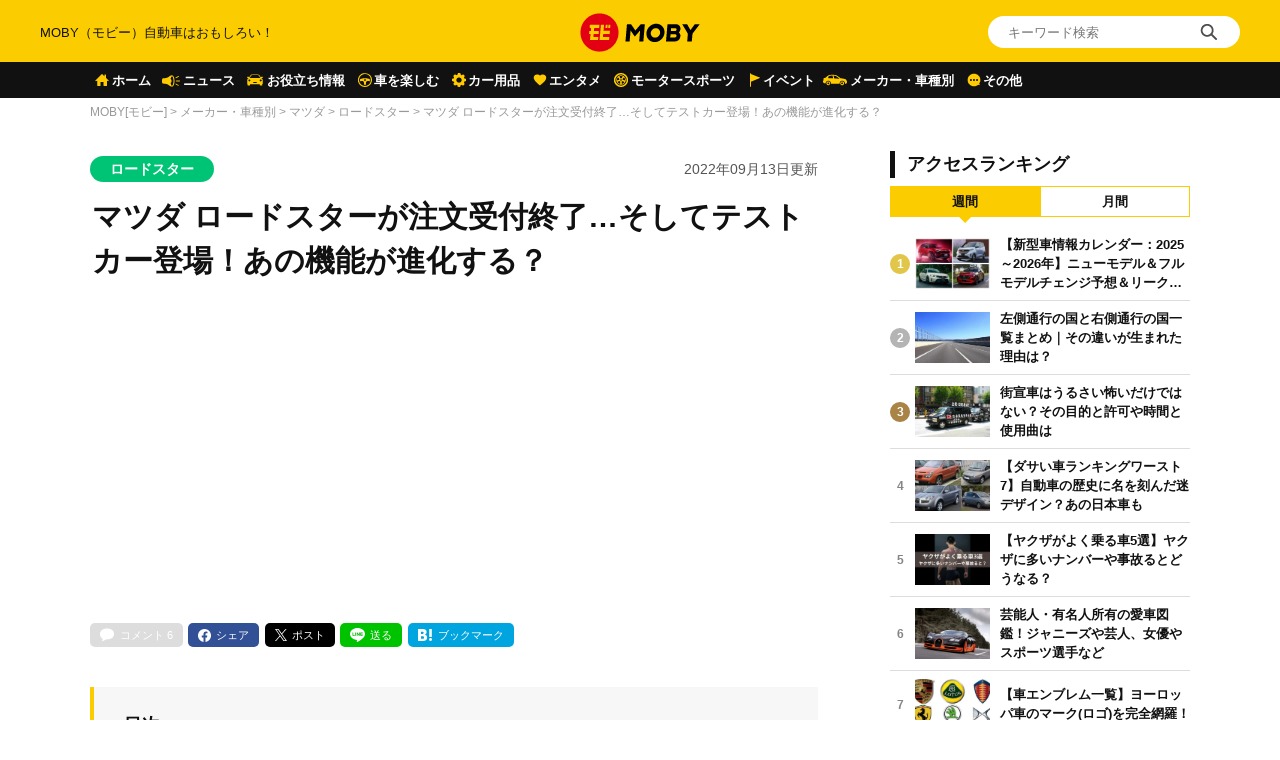

--- FILE ---
content_type: text/html; charset=UTF-8
request_url: https://car-moby.jp/article/automobile/mazda/roadster/mazda-roadster-nd-testcar-spyshot-13th-sep2022/
body_size: 27959
content:
<!doctype html>
<html lang="ja">
<head>
<script>
window.dataLayer = window.dataLayer || [];
dataLayer.push({
  'ip_address': '211.5.239.224',
  'access_time': '2026/01/14 03:38:17',
});
</script>
<!-- Google Tag Manager -->
<script>(function(w,d,s,l,i){w[l]=w[l]||[];w[l].push({'gtm.start':
new Date().getTime(),event:'gtm.js'});var f=d.getElementsByTagName(s)[0],
j=d.createElement(s),dl=l!='dataLayer'?'&l='+l:'';j.async=true;j.src=
'https://www.googletagmanager.com/gtm.js?id='+i+dl;f.parentNode.insertBefore(j,f);
})(window,document,'script','dataLayer','GTM-W49NDNR');</script>
<!-- End Google Tag Manager -->
<script async src="https://fundingchoicesmessages.google.com/i/pub-5339868510950141?ers=1" nonce="RGiG5A76U_m0ZS6BTxyBkw"></script><script nonce="RGiG5A76U_m0ZS6BTxyBkw">(function() {function signalGooglefcPresent() {if (!window.frames['googlefcPresent']) {if (document.body) {const iframe = document.createElement('iframe'); iframe.style = 'width: 0; height: 0; border: none; z-index: -1000; left: -1000px; top: -1000px;'; iframe.style.display = 'none'; iframe.name = 'googlefcPresent'; document.body.appendChild(iframe);} else {setTimeout(signalGooglefcPresent, 0);}}}signalGooglefcPresent();})();</script>
<script>(function(){/*

Copyright The Closure Library Authors.
SPDX-License-Identifier: Apache-2.0
*/
'use strict';var aa=function(a){var b=0;return function(){return b<a.length?{done:!1,value:a[b++]}:{done:!0}}},ba="function"==typeof Object.create?Object.create:function(a){var b=function(){};b.prototype=a;return new b},k;if("function"==typeof Object.setPrototypeOf)k=Object.setPrototypeOf;else{var m;a:{var ca={a:!0},n={};try{n.__proto__=ca;m=n.a;break a}catch(a){}m=!1}k=m?function(a,b){a.__proto__=b;if(a.__proto__!==b)throw new TypeError(a+" is not extensible");return a}:null}
var p=k,q=function(a,b){a.prototype=ba(b.prototype);a.prototype.constructor=a;if(p)p(a,b);else for(var c in b)if("prototype"!=c)if(Object.defineProperties){var d=Object.getOwnPropertyDescriptor(b,c);d&&Object.defineProperty(a,c,d)}else a[c]=b[c];a.v=b.prototype},r=this||self,da=function(){},t=function(a){return a};var u;var w=function(a,b){this.g=b===v?a:""};w.prototype.toString=function(){return this.g+""};var v={},x=function(a){if(void 0===u){var b=null;var c=r.trustedTypes;if(c&&c.createPolicy){try{b=c.createPolicy("goog#html",{createHTML:t,createScript:t,createScriptURL:t})}catch(d){r.console&&r.console.error(d.message)}u=b}else u=b}a=(b=u)?b.createScriptURL(a):a;return new w(a,v)};var A=function(){return Math.floor(2147483648*Math.random()).toString(36)+Math.abs(Math.floor(2147483648*Math.random())^Date.now()).toString(36)};var B={},C=null;var D="function"===typeof Uint8Array;function E(a,b,c){return"object"===typeof a?D&&!Array.isArray(a)&&a instanceof Uint8Array?c(a):F(a,b,c):b(a)}function F(a,b,c){if(Array.isArray(a)){for(var d=Array(a.length),e=0;e<a.length;e++){var f=a[e];null!=f&&(d[e]=E(f,b,c))}Array.isArray(a)&&a.s&&G(d);return d}d={};for(e in a)Object.prototype.hasOwnProperty.call(a,e)&&(f=a[e],null!=f&&(d[e]=E(f,b,c)));return d}
function ea(a){return F(a,function(b){return"number"===typeof b?isFinite(b)?b:String(b):b},function(b){var c;void 0===c&&(c=0);if(!C){C={};for(var d="ABCDEFGHIJKLMNOPQRSTUVWXYZabcdefghijklmnopqrstuvwxyz0123456789".split(""),e=["+/=","+/","-_=","-_.","-_"],f=0;5>f;f++){var h=d.concat(e[f].split(""));B[f]=h;for(var g=0;g<h.length;g++){var l=h[g];void 0===C[l]&&(C[l]=g)}}}c=B[c];d=Array(Math.floor(b.length/3));e=c[64]||"";for(f=h=0;h<b.length-2;h+=3){var y=b[h],z=b[h+1];l=b[h+2];g=c[y>>2];y=c[(y&3)<<
4|z>>4];z=c[(z&15)<<2|l>>6];l=c[l&63];d[f++]=""+g+y+z+l}g=0;l=e;switch(b.length-h){case 2:g=b[h+1],l=c[(g&15)<<2]||e;case 1:b=b[h],d[f]=""+c[b>>2]+c[(b&3)<<4|g>>4]+l+e}return d.join("")})}var fa={s:{value:!0,configurable:!0}},G=function(a){Array.isArray(a)&&!Object.isFrozen(a)&&Object.defineProperties(a,fa);return a};var H;var J=function(a,b,c){var d=H;H=null;a||(a=d);d=this.constructor.u;a||(a=d?[d]:[]);this.j=d?0:-1;this.h=null;this.g=a;a:{d=this.g.length;a=d-1;if(d&&(d=this.g[a],!(null===d||"object"!=typeof d||Array.isArray(d)||D&&d instanceof Uint8Array))){this.l=a-this.j;this.i=d;break a}void 0!==b&&-1<b?(this.l=Math.max(b,a+1-this.j),this.i=null):this.l=Number.MAX_VALUE}if(c)for(b=0;b<c.length;b++)a=c[b],a<this.l?(a+=this.j,(d=this.g[a])?G(d):this.g[a]=I):(d=this.l+this.j,this.g[d]||(this.i=this.g[d]={}),(d=this.i[a])?
G(d):this.i[a]=I)},I=Object.freeze(G([])),K=function(a,b){if(-1===b)return null;if(b<a.l){b+=a.j;var c=a.g[b];return c!==I?c:a.g[b]=G([])}if(a.i)return c=a.i[b],c!==I?c:a.i[b]=G([])},M=function(a,b){var c=L;if(-1===b)return null;a.h||(a.h={});if(!a.h[b]){var d=K(a,b);d&&(a.h[b]=new c(d))}return a.h[b]};J.prototype.toJSON=function(){var a=N(this,!1);return ea(a)};
var N=function(a,b){if(a.h)for(var c in a.h)if(Object.prototype.hasOwnProperty.call(a.h,c)){var d=a.h[c];if(Array.isArray(d))for(var e=0;e<d.length;e++)d[e]&&N(d[e],b);else d&&N(d,b)}return a.g},O=function(a,b){H=b=b?JSON.parse(b):null;a=new a(b);H=null;return a};J.prototype.toString=function(){return N(this,!1).toString()};var P=function(a){J.call(this,a)};q(P,J);function ha(a){var b,c=(a.ownerDocument&&a.ownerDocument.defaultView||window).document,d=null===(b=c.querySelector)||void 0===b?void 0:b.call(c,"script[nonce]");(b=d?d.nonce||d.getAttribute("nonce")||"":"")&&a.setAttribute("nonce",b)};var Q=function(a,b){b=String(b);"application/xhtml+xml"===a.contentType&&(b=b.toLowerCase());return a.createElement(b)},R=function(a){this.g=a||r.document||document};R.prototype.appendChild=function(a,b){a.appendChild(b)};var S=function(a,b,c,d,e,f){try{var h=a.g,g=Q(a.g,"SCRIPT");g.async=!0;g.src=b instanceof w&&b.constructor===w?b.g:"type_error:TrustedResourceUrl";ha(g);h.head.appendChild(g);g.addEventListener("load",function(){e();d&&h.head.removeChild(g)});g.addEventListener("error",function(){0<c?S(a,b,c-1,d,e,f):(d&&h.head.removeChild(g),f())})}catch(l){f()}};var ia=r.atob("aHR0cHM6Ly93d3cuZ3N0YXRpYy5jb20vaW1hZ2VzL2ljb25zL21hdGVyaWFsL3N5c3RlbS8xeC93YXJuaW5nX2FtYmVyXzI0ZHAucG5n"),ja=r.atob("WW91IGFyZSBzZWVpbmcgdGhpcyBtZXNzYWdlIGJlY2F1c2UgYWQgb3Igc2NyaXB0IGJsb2NraW5nIHNvZnR3YXJlIGlzIGludGVyZmVyaW5nIHdpdGggdGhpcyBwYWdlLg=="),ka=r.atob("RGlzYWJsZSBhbnkgYWQgb3Igc2NyaXB0IGJsb2NraW5nIHNvZnR3YXJlLCB0aGVuIHJlbG9hZCB0aGlzIHBhZ2Uu"),la=function(a,b,c){this.h=a;this.j=new R(this.h);this.g=null;this.i=[];this.l=!1;this.o=b;this.m=c},V=function(a){if(a.h.body&&!a.l){var b=
function(){T(a);r.setTimeout(function(){return U(a,3)},50)};S(a.j,a.o,2,!0,function(){r[a.m]||b()},b);a.l=!0}},T=function(a){for(var b=W(1,5),c=0;c<b;c++){var d=X(a);a.h.body.appendChild(d);a.i.push(d)}b=X(a);b.style.bottom="0";b.style.left="0";b.style.position="fixed";b.style.width=W(100,110).toString()+"%";b.style.zIndex=W(2147483544,2147483644).toString();b.style["background-color"]=ma(249,259,242,252,219,229);b.style["box-shadow"]="0 0 12px #888";b.style.color=ma(0,10,0,10,0,10);b.style.display=
"flex";b.style["justify-content"]="center";b.style["font-family"]="Roboto, Arial";c=X(a);c.style.width=W(80,85).toString()+"%";c.style.maxWidth=W(750,775).toString()+"px";c.style.margin="24px";c.style.display="flex";c.style["align-items"]="flex-start";c.style["justify-content"]="center";d=Q(a.j.g,"IMG");d.className=A();d.src=ia;d.style.height="24px";d.style.width="24px";d.style["padding-right"]="16px";var e=X(a),f=X(a);f.style["font-weight"]="bold";f.textContent=ja;var h=X(a);h.textContent=ka;Y(a,
e,f);Y(a,e,h);Y(a,c,d);Y(a,c,e);Y(a,b,c);a.g=b;a.h.body.appendChild(a.g);b=W(1,5);for(c=0;c<b;c++)d=X(a),a.h.body.appendChild(d),a.i.push(d)},Y=function(a,b,c){for(var d=W(1,5),e=0;e<d;e++){var f=X(a);b.appendChild(f)}b.appendChild(c);c=W(1,5);for(d=0;d<c;d++)e=X(a),b.appendChild(e)},W=function(a,b){return Math.floor(a+Math.random()*(b-a))},ma=function(a,b,c,d,e,f){return"rgb("+W(Math.max(a,0),Math.min(b,255)).toString()+","+W(Math.max(c,0),Math.min(d,255)).toString()+","+W(Math.max(e,0),Math.min(f,
255)).toString()+")"},X=function(a){a=Q(a.j.g,"DIV");a.className=A();return a},U=function(a,b){0>=b||null!=a.g&&0!=a.g.offsetHeight&&0!=a.g.offsetWidth||(na(a),T(a),r.setTimeout(function(){return U(a,b-1)},50))},na=function(a){var b=a.i;var c="undefined"!=typeof Symbol&&Symbol.iterator&&b[Symbol.iterator];b=c?c.call(b):{next:aa(b)};for(c=b.next();!c.done;c=b.next())(c=c.value)&&c.parentNode&&c.parentNode.removeChild(c);a.i=[];(b=a.g)&&b.parentNode&&b.parentNode.removeChild(b);a.g=null};var pa=function(a,b,c,d,e){var f=oa(c),h=function(l){l.appendChild(f);r.setTimeout(function(){f?(0!==f.offsetHeight&&0!==f.offsetWidth?b():a(),f.parentNode&&f.parentNode.removeChild(f)):a()},d)},g=function(l){document.body?h(document.body):0<l?r.setTimeout(function(){g(l-1)},e):b()};g(3)},oa=function(a){var b=document.createElement("div");b.className=a;b.style.width="1px";b.style.height="1px";b.style.position="absolute";b.style.left="-10000px";b.style.top="-10000px";b.style.zIndex="-10000";return b};var L=function(a){J.call(this,a)};q(L,J);var qa=function(a){J.call(this,a)};q(qa,J);var ra=function(a,b){this.l=a;this.m=new R(a.document);this.g=b;this.i=K(this.g,1);b=M(this.g,2);this.o=x(K(b,4)||"");this.h=!1;b=M(this.g,13);b=x(K(b,4)||"");this.j=new la(a.document,b,K(this.g,12))};ra.prototype.start=function(){sa(this)};
var sa=function(a){ta(a);S(a.m,a.o,3,!1,function(){a:{var b=a.i;var c=r.btoa(b);if(c=r[c]){try{var d=O(P,r.atob(c))}catch(e){b=!1;break a}b=b===K(d,1)}else b=!1}b?Z(a,K(a.g,14)):(Z(a,K(a.g,8)),V(a.j))},function(){pa(function(){Z(a,K(a.g,7));V(a.j)},function(){return Z(a,K(a.g,6))},K(a.g,9),K(a.g,10),K(a.g,11))})},Z=function(a,b){a.h||(a.h=!0,a=new a.l.XMLHttpRequest,a.open("GET",b,!0),a.send())},ta=function(a){var b=r.btoa(a.i);a.l[b]&&Z(a,K(a.g,5))};(function(a,b){r[a]=function(c){for(var d=[],e=0;e<arguments.length;++e)d[e-0]=arguments[e];r[a]=da;b.apply(null,d)}})("__h82AlnkH6D91__",function(a){"function"===typeof window.atob&&(new ra(window,O(qa,window.atob(a)))).start()});}).call(this);

window.__h82AlnkH6D91__("[base64]/[base64]/[base64]/[base64]");</script>
	<meta charset="UTF-8" />
	<meta name="viewport" content="width=device-width, initial-scale=1.0, user-scalable=no">
	<link rel="shortcut icon" href="https://assets.car-moby-cdn.com/wp-content/themes/moby_v2/images/favicon/favicon.ico" type="image/x-icon">
	<link rel="apple-touch-icon" href="https://assets.car-moby-cdn.com/wp-content/themes/moby_v2/images/favicon/apple-touch-icon.png" sizes="180x180">
	<link rel="icon" type="image/png" href="https://assets.car-moby-cdn.com/wp-content/themes/moby_v2/images/favicon/android-touch-icon.png" sizes="192x192">
		<link rel="preload" href="https://assets.car-moby-cdn.com/wp-content/themes/moby_v2/css/reset.css" as="style">
	<link rel="stylesheet" href="https://assets.car-moby-cdn.com/wp-content/themes/moby_v2/css/reset.css" media="print" onload="this.media='all'">
	<link rel="preload" href="https://assets.car-moby-cdn.com/wp-content/themes/moby_v2/css/overwrite.css?116" as="style">
	<link href="https://assets.car-moby-cdn.com/wp-content/themes/moby_v2/css/style.css?116" type="text/css" rel="stylesheet">
		<link rel="preconnect" href="//www.googletagmanager.com">
<link rel="preconnect" href="//www.google-analytics.com">
<link rel="preconnect" href="//adservice.google.com">
<link rel="preconnect" href="//adservice.google.co.jp">
<meta name='robots' content='index, follow, max-image-preview:large, max-snippet:-1, max-video-preview:-1' />

	<!-- This site is optimized with the Yoast SEO plugin v19.14 - https://yoast.com/wordpress/plugins/seo/ -->
	<title>マツダ ロードスターが注文受付終了…そしてテストカー登場！あの機能が進化する？ | MOBY [モビー]</title>
	<meta name="description" content="マツダ ロードスターのテストカーがドイツで撮影され、海外メディアが公開しました。フロントバンパーにカモフラージュを施していること以外では、市販のロードスターと大きな違いはないように見えますが、いくつかの違いも確認できます。" />
	<link rel="canonical" href="https://car-moby.jp/article/automobile/mazda/roadster/mazda-roadster-nd-testcar-spyshot-13th-sep2022/" />
	<link rel="next" href="https://car-moby.jp/article/automobile/mazda/roadster/mazda-roadster-nd-testcar-spyshot-13th-sep2022/2/" />
	<meta property="og:locale" content="ja_JP" />
	<meta property="og:type" content="article" />
	<meta property="og:title" content="マツダ ロードスターが注文受付終了…そしてテストカー登場！あの機能が進化する？ | MOBY [モビー]" />
	<meta property="og:description" content="マツダ ロードスターのテストカーがドイツで撮影され、海外メディアが公開しました。フロントバンパーにカモフラージュを施していること以外では、市販のロードスターと大きな違いはないように見えますが、いくつかの違いも確認できます。" />
	<meta property="og:url" content="https://car-moby.jp/article/automobile/mazda/roadster/mazda-roadster-nd-testcar-spyshot-13th-sep2022/" />
	<meta property="og:site_name" content="MOBY（モビー）車はおもしろい！を届ける自動車情報メディア" />
	<meta property="article:publisher" content="https://www.facebook.com/newsmoby" />
	<meta property="article:published_time" content="2022-09-13T02:01:15+00:00" />
	<meta property="article:modified_time" content="2023-10-03T06:06:48+00:00" />
	<meta property="og:image" content="https://car-moby-cdn.com/article/wp-content/uploads/2022/09/13110537/mazda_mx-5_roadster_testcat_spyshot_13th_sep2022_01_thumbnail-1000x666.jpg" />
	<meta property="og:image:width" content="1000" />
	<meta property="og:image:height" content="666" />
	<meta property="og:image:type" content="image/jpeg" />
	<meta name="author" content="MOBY編集部" />
	<meta name="twitter:card" content="summary_large_image" />
	<meta name="twitter:creator" content="@mobyjp" />
	<meta name="twitter:site" content="@mobyjp" />
	<script type="application/ld+json" class="yoast-schema-graph">{"@context":"https://schema.org","@graph":[{"@type":"Article","@id":"https://car-moby.jp/article/automobile/mazda/roadster/mazda-roadster-nd-testcar-spyshot-13th-sep2022/#article","isPartOf":{"@id":"https://car-moby.jp/article/automobile/mazda/roadster/mazda-roadster-nd-testcar-spyshot-13th-sep2022/"},"author":{"name":"MOBY編集部","@id":"https://car-moby.jp/#/schema/person/732663bddbfeb7bd60fb51794ffa7757"},"headline":"マツダ ロードスターが注文受付終了…そしてテストカー登場！あの機能が進化する？","datePublished":"2022-09-13T02:01:15+00:00","dateModified":"2023-10-03T06:06:48+00:00","mainEntityOfPage":{"@id":"https://car-moby.jp/article/automobile/mazda/roadster/mazda-roadster-nd-testcar-spyshot-13th-sep2022/"},"wordCount":149,"commentCount":0,"publisher":{"@id":"https://car-moby.jp/#organization"},"image":{"@id":"https://car-moby.jp/article/automobile/mazda/roadster/mazda-roadster-nd-testcar-spyshot-13th-sep2022/#primaryimage"},"thumbnailUrl":"https://car-moby-cdn.com/article/wp-content/uploads/2022/09/13110537/mazda_mx-5_roadster_testcat_spyshot_13th_sep2022_01_thumbnail.jpg","keywords":["新着","新型車"],"articleSection":["ロードスター"],"inLanguage":"ja","potentialAction":[{"@type":"CommentAction","name":"Comment","target":["https://car-moby.jp/article/automobile/mazda/roadster/mazda-roadster-nd-testcar-spyshot-13th-sep2022/#respond"]}]},{"@type":"WebPage","@id":"https://car-moby.jp/article/automobile/mazda/roadster/mazda-roadster-nd-testcar-spyshot-13th-sep2022/","url":"https://car-moby.jp/article/automobile/mazda/roadster/mazda-roadster-nd-testcar-spyshot-13th-sep2022/","name":"マツダ ロードスターが注文受付終了…そしてテストカー登場！あの機能が進化する？ | MOBY [モビー]","isPartOf":{"@id":"https://car-moby.jp/#website"},"primaryImageOfPage":{"@id":"https://car-moby.jp/article/automobile/mazda/roadster/mazda-roadster-nd-testcar-spyshot-13th-sep2022/#primaryimage"},"image":{"@id":"https://car-moby.jp/article/automobile/mazda/roadster/mazda-roadster-nd-testcar-spyshot-13th-sep2022/#primaryimage"},"thumbnailUrl":"https://car-moby-cdn.com/article/wp-content/uploads/2022/09/13110537/mazda_mx-5_roadster_testcat_spyshot_13th_sep2022_01_thumbnail.jpg","datePublished":"2022-09-13T02:01:15+00:00","dateModified":"2023-10-03T06:06:48+00:00","description":"マツダ ロードスターのテストカーがドイツで撮影され、海外メディアが公開しました。フロントバンパーにカモフラージュを施していること以外では、市販のロードスターと大きな違いはないように見えますが、いくつかの違いも確認できます。","breadcrumb":{"@id":"https://car-moby.jp/article/automobile/mazda/roadster/mazda-roadster-nd-testcar-spyshot-13th-sep2022/#breadcrumb"},"inLanguage":"ja","potentialAction":[{"@type":"ReadAction","target":["https://car-moby.jp/article/automobile/mazda/roadster/mazda-roadster-nd-testcar-spyshot-13th-sep2022/"]}]},{"@type":"ImageObject","inLanguage":"ja","@id":"https://car-moby.jp/article/automobile/mazda/roadster/mazda-roadster-nd-testcar-spyshot-13th-sep2022/#primaryimage","url":"https://car-moby-cdn.com/article/wp-content/uploads/2022/09/13110537/mazda_mx-5_roadster_testcat_spyshot_13th_sep2022_01_thumbnail.jpg","contentUrl":"https://car-moby-cdn.com/article/wp-content/uploads/2022/09/13110537/mazda_mx-5_roadster_testcat_spyshot_13th_sep2022_01_thumbnail.jpg","width":1200,"height":799,"caption":"出典：www.carscoops.com"},{"@type":"BreadcrumbList","@id":"https://car-moby.jp/article/automobile/mazda/roadster/mazda-roadster-nd-testcar-spyshot-13th-sep2022/#breadcrumb","itemListElement":[{"@type":"ListItem","position":1,"name":"MOBY[モビー]","item":"https://car-moby.jp/"},{"@type":"ListItem","position":2,"name":"メーカー・車種別","item":"https://car-moby.jp/article/automobile/"},{"@type":"ListItem","position":3,"name":"マツダ","item":"https://car-moby.jp/article/automobile/mazda/"},{"@type":"ListItem","position":4,"name":"ロードスター"}]},{"@type":"WebSite","@id":"https://car-moby.jp/#website","url":"https://car-moby.jp/","name":"MOBY（モビー）車はおもしろい！を届ける自動車情報メディア","description":"MOBY（モビー）は&quot;MOTOR＆HOBBY&quot;をコンセプトに、クルマの楽しさや魅力を発信する自動車メディアです。新型車情報やニュースからエンタメ情報まで幅広くお届けします。","publisher":{"@id":"https://car-moby.jp/#organization"},"potentialAction":[{"@type":"SearchAction","target":{"@type":"EntryPoint","urlTemplate":"https://car-moby.jp/?s={search_term_string}"},"query-input":"required name=search_term_string"}],"inLanguage":"ja"},{"@type":"Organization","@id":"https://car-moby.jp/#organization","name":"MOBY","url":"https://car-moby.jp/","logo":{"@type":"ImageObject","inLanguage":"ja","@id":"https://car-moby.jp/#/schema/logo/image/","url":"https://car-moby-cdn.com/article/wp-content/uploads/2020/05/07162438/logo_black-e1588862810605.png","contentUrl":"https://car-moby-cdn.com/article/wp-content/uploads/2020/05/07162438/logo_black-e1588862810605.png","width":423,"height":149,"caption":"MOBY"},"image":{"@id":"https://car-moby.jp/#/schema/logo/image/"},"sameAs":["https://www.instagram.com/car.moby/","https://www.youtube.com/channel/UC7MBoIaHSODQa4KZloO2zcQ","https://jp.pinterest.com/moby0140/","https://www.facebook.com/newsmoby","https://twitter.com/mobyjp"]},{"@type":"Person","@id":"https://car-moby.jp/#/schema/person/732663bddbfeb7bd60fb51794ffa7757","name":"MOBY編集部","image":{"@type":"ImageObject","inLanguage":"ja","@id":"https://car-moby.jp/#/schema/person/image/","url":"https://car-moby-cdn.com/article/wp-content/uploads/2021/05/21194100/moby.jpg","contentUrl":"https://car-moby-cdn.com/article/wp-content/uploads/2021/05/21194100/moby.jpg","caption":"MOBY編集部"},"description":"新型車予想や車選びのお役立ち記事、車や免許にまつわる豆知識、カーライフの困りごとを解決する方法など、自動車に関する様々な情報を発信。普段クルマは乗るだけ・使うだけのユーザーや、あまりクルマに興味がないという人にも自動車のおもしろさをお伝えします。","sameAs":["ああ"],"url":"https://car-moby.jp/article/author/moby-editorial-department/"}]}</script>
	<!-- / Yoast SEO plugin. -->


<script type="text/javascript">
window._wpemojiSettings = {"baseUrl":"https:\/\/s.w.org\/images\/core\/emoji\/14.0.0\/72x72\/","ext":".png","svgUrl":"https:\/\/s.w.org\/images\/core\/emoji\/14.0.0\/svg\/","svgExt":".svg","source":{"concatemoji":"https:\/\/car-moby.jp\/wp-includes\/js\/wp-emoji-release.min.js?ver=6.1.6"}};
/*! This file is auto-generated */
!function(e,a,t){var n,r,o,i=a.createElement("canvas"),p=i.getContext&&i.getContext("2d");function s(e,t){var a=String.fromCharCode,e=(p.clearRect(0,0,i.width,i.height),p.fillText(a.apply(this,e),0,0),i.toDataURL());return p.clearRect(0,0,i.width,i.height),p.fillText(a.apply(this,t),0,0),e===i.toDataURL()}function c(e){var t=a.createElement("script");t.src=e,t.defer=t.type="text/javascript",a.getElementsByTagName("head")[0].appendChild(t)}for(o=Array("flag","emoji"),t.supports={everything:!0,everythingExceptFlag:!0},r=0;r<o.length;r++)t.supports[o[r]]=function(e){if(p&&p.fillText)switch(p.textBaseline="top",p.font="600 32px Arial",e){case"flag":return s([127987,65039,8205,9895,65039],[127987,65039,8203,9895,65039])?!1:!s([55356,56826,55356,56819],[55356,56826,8203,55356,56819])&&!s([55356,57332,56128,56423,56128,56418,56128,56421,56128,56430,56128,56423,56128,56447],[55356,57332,8203,56128,56423,8203,56128,56418,8203,56128,56421,8203,56128,56430,8203,56128,56423,8203,56128,56447]);case"emoji":return!s([129777,127995,8205,129778,127999],[129777,127995,8203,129778,127999])}return!1}(o[r]),t.supports.everything=t.supports.everything&&t.supports[o[r]],"flag"!==o[r]&&(t.supports.everythingExceptFlag=t.supports.everythingExceptFlag&&t.supports[o[r]]);t.supports.everythingExceptFlag=t.supports.everythingExceptFlag&&!t.supports.flag,t.DOMReady=!1,t.readyCallback=function(){t.DOMReady=!0},t.supports.everything||(n=function(){t.readyCallback()},a.addEventListener?(a.addEventListener("DOMContentLoaded",n,!1),e.addEventListener("load",n,!1)):(e.attachEvent("onload",n),a.attachEvent("onreadystatechange",function(){"complete"===a.readyState&&t.readyCallback()})),(e=t.source||{}).concatemoji?c(e.concatemoji):e.wpemoji&&e.twemoji&&(c(e.twemoji),c(e.wpemoji)))}(window,document,window._wpemojiSettings);
</script>
<style type="text/css">
img.wp-smiley,
img.emoji {
	display: inline !important;
	border: none !important;
	box-shadow: none !important;
	height: 1em !important;
	width: 1em !important;
	margin: 0 0.07em !important;
	vertical-align: -0.1em !important;
	background: none !important;
	padding: 0 !important;
}
</style>
	<link rel='stylesheet' id='liquid-block-speech-css' href='https://assets.car-moby-cdn.com/wp-content/plugins/liquid-speech-balloon/css/block.css?ver=6.1.6' type='text/css' media='all' />
<link rel='stylesheet' id='classic-theme-styles-css' href='https://car-moby.jp/wp-includes/css/classic-themes.min.css?ver=1' type='text/css' media='all' />
<link rel='stylesheet' id='wp-associate-post-r2-css' href='https://assets.car-moby-cdn.com/wp-content/plugins/wp-associate-post-r2/css/skin-standard.css?ver=4.1' type='text/css' media='all' />
<link rel="https://api.w.org/" href="https://car-moby.jp/wp-json/" /><link rel="alternate" type="application/json" href="https://car-moby.jp/wp-json/wp/v2/posts/240092" /><link rel="EditURI" type="application/rsd+xml" title="RSD" href="https://car-moby.jp/xmlrpc.php?rsd" />
<link rel="wlwmanifest" type="application/wlwmanifest+xml" href="https://car-moby.jp/wp-includes/wlwmanifest.xml" />
<link rel="alternate" type="application/json+oembed" href="https://car-moby.jp/wp-json/oembed/1.0/embed?url=https%3A%2F%2Fcar-moby.jp%2Farticle%2Fautomobile%2Fmazda%2Froadster%2Fmazda-roadster-nd-testcar-spyshot-13th-sep2022%2F" />
<link rel="alternate" type="text/xml+oembed" href="https://car-moby.jp/wp-json/oembed/1.0/embed?url=https%3A%2F%2Fcar-moby.jp%2Farticle%2Fautomobile%2Fmazda%2Froadster%2Fmazda-roadster-nd-testcar-spyshot-13th-sep2022%2F&#038;format=xml" />
<meta name="generator" content="Site Kit by Google 1.12.0" /><style type="text/css">.liquid-speech-balloon-00 .liquid-speech-balloon-avatar { background-image: url("https://cdn.car-moby.jp/article/wp-content/uploads/2020/06/25164623/boy.jpeg"); } .liquid-speech-balloon-01 .liquid-speech-balloon-avatar { background-image: url("https://cdn.car-moby.jp/article/wp-content/uploads/2020/06/25164622/kaba.png"); } .liquid-speech-balloon-02 .liquid-speech-balloon-avatar { background-image: url("https://cdn.car-moby.jp/article/wp-content/uploads/2020/06/25164623/lion.png"); } .liquid-speech-balloon-03 .liquid-speech-balloon-avatar { background-image: url("https://cdn.car-moby.jp/article/wp-content/uploads/2020/07/09124858/youngwoman_01.png"); } .liquid-speech-balloon-04 .liquid-speech-balloon-avatar { background-image: url("https://cdn.car-moby.jp/article/wp-content/uploads/2020/07/09124851/youngwoman_02.png"); } .liquid-speech-balloon-05 .liquid-speech-balloon-avatar { background-image: url("https://cdn.car-moby.jp/article/wp-content/uploads/2020/07/09124854/business_woman.png"); } .liquid-speech-balloon-06 .liquid-speech-balloon-avatar { background-image: url("https://cdn.car-moby.jp/article/wp-content/uploads/2020/07/13172803/crying_man.png"); } .liquid-speech-balloon-07 .liquid-speech-balloon-avatar { background-image: url("https://cdn.car-moby.jp/article/wp-content/uploads/2020/07/13173534/smile_woman.png"); } .liquid-speech-balloon-08 .liquid-speech-balloon-avatar { background-image: url("https://cdn.car-moby.jp/article/wp-content/uploads/2020/07/14144222/smile_man.png"); } .liquid-speech-balloon-09 .liquid-speech-balloon-avatar { background-image: url("https://cdn.car-moby.jp/article/wp-content/uploads/2020/07/14144911/troubled_man.png"); } .liquid-speech-balloon-10 .liquid-speech-balloon-avatar { background-image: url("https://cdn.car-moby.jp/article/wp-content/uploads/2020/07/14145033/troubled_woman.png"); } .liquid-speech-balloon-11 .liquid-speech-balloon-avatar { background-image: url("https://cdn.car-moby.jp/article/wp-content/uploads/2020/07/14154407/smile_man1.png"); } .liquid-speech-balloon-12 .liquid-speech-balloon-avatar { background-image: url("https://cdn.car-moby.jp/article/wp-content/uploads/2020/09/01164752/hanyu.jpg"); } .liquid-speech-balloon-13 .liquid-speech-balloon-avatar { background-image: url("https://cdn.car-moby.jp/article/wp-content/uploads/2020/09/01171531/uno.jpeg"); } .liquid-speech-balloon-14 .liquid-speech-balloon-avatar { background-image: url("https://cdn.car-moby.jp/article/wp-content/uploads/2020/09/01173642/maguchi.jpg"); } .liquid-speech-balloon-15 .liquid-speech-balloon-avatar { background-image: url("https://cdn.car-moby.jp/article/wp-content/uploads/2020/09/18112101/bird_hayabusa.jpg"); } .liquid-speech-balloon-16 .liquid-speech-balloon-avatar { background-image: url("https://cdn.car-moby.jp/article/wp-content/uploads/2020/09/18112103/torinosu_hina.jpg"); } .liquid-speech-balloon-17 .liquid-speech-balloon-avatar { background-image: url("https://cdn.car-moby.jp/article/wp-content/uploads/2020/09/18112104/dog_kooikerhondje.jpg"); } .liquid-speech-balloon-18 .liquid-speech-balloon-avatar { background-image: url("https://cdn.car-moby.jp/article/wp-content/uploads/2020/09/18173556/face_smile_man4.jpg"); } .liquid-speech-balloon-19 .liquid-speech-balloon-avatar { background-image: url("https://cdn.car-moby.jp/article/wp-content/uploads/2020/09/18173553/shinpai_man.jpg"); } .liquid-speech-balloon-20 .liquid-speech-balloon-avatar { background-image: url("https://cdn.car-moby.jp/article/wp-content/uploads/2020/11/06162414/character_bear.png"); } .liquid-speech-balloon-21 .liquid-speech-balloon-avatar { background-image: url("https://cdn.car-moby.jp/article/wp-content/uploads/2020/11/06162421/character_woman.png"); } .liquid-speech-balloon-22 .liquid-speech-balloon-avatar { background-image: url("https://cdn.car-moby.jp/article/wp-content/uploads/2020/11/12105651/reader_02.jpg"); } .liquid-speech-balloon-23 .liquid-speech-balloon-avatar { background-image: url("https://cdn.car-moby.jp/article/wp-content/uploads/2020/11/12105652/reader_01.jpg"); } .liquid-speech-balloon-24 .liquid-speech-balloon-avatar { background-image: url("https://cdn.car-moby.jp/article/wp-content/uploads/2020/11/12105649/reader_04.jpg"); } .liquid-speech-balloon-25 .liquid-speech-balloon-avatar { background-image: url("https://cdn.car-moby.jp/article/wp-content/uploads/2020/11/12105649/reader_03.jpg"); } .liquid-speech-balloon-26 .liquid-speech-balloon-avatar { background-image: url("https://cdn.car-moby.jp/article/wp-content/uploads/2020/11/12105650/reader_06.jpg"); } .liquid-speech-balloon-27 .liquid-speech-balloon-avatar { background-image: url("https://cdn.car-moby.jp/article/wp-content/uploads/2020/11/12105653/reader_05.jpg"); } .liquid-speech-balloon-28 .liquid-speech-balloon-avatar { background-image: url("https://cdn.car-moby.jp/article/wp-content/uploads/2020/11/25100918/seikimatsu_man.jpg"); } .liquid-speech-balloon-29 .liquid-speech-balloon-avatar { background-image: url("https://cdn.car-moby.jp/article/wp-content/uploads/2021/01/12112910/reader_08.jpg"); } .liquid-speech-balloon-30 .liquid-speech-balloon-avatar { background-image: url("https://cdn.car-moby.jp/article/wp-content/uploads/2021/01/12112913/reader_09.jpg"); } .liquid-speech-balloon-31 .liquid-speech-balloon-avatar { background-image: url("https://cdn.car-moby.jp/article/wp-content/uploads/2021/01/12112915/reader_10.jpg"); } .liquid-speech-balloon-32 .liquid-speech-balloon-avatar { background-image: url("https://cdn.car-moby.jp/article/wp-content/uploads/2021/01/12112917/reader_07.jpg"); } .liquid-speech-balloon-33 .liquid-speech-balloon-avatar { background-image: url("https://cdn.car-moby.jp/article/wp-content/uploads/2020/12/21163153/interview_tachizaki-takeo_carmo_2.jpg"); } .liquid-speech-balloon-34 .liquid-speech-balloon-avatar { background-image: url("https://cdn.car-moby.jp/article/wp-content/uploads/2021/03/15150858/Mii-Parking2.jpg"); } .liquid-speech-balloon-35 .liquid-speech-balloon-avatar { background-image: url("https://cdn.car-moby.jp/article/wp-content/uploads/2021/05/26171344/image_1828_moby.jpg"); } .liquid-speech-balloon-36 .liquid-speech-balloon-avatar { background-image: url("https://cdn.car-moby.jp/article/wp-content/uploads/2021/06/25112800/sagyougi.png"); } .liquid-speech-balloon-37 .liquid-speech-balloon-avatar { background-image: url("https://car-moby-cdn.com/article/wp-content/uploads/2021/09/02151007/Moby_F2L.jpg"); } .liquid-speech-balloon-38 .liquid-speech-balloon-avatar { background-image: url("https://car-moby-cdn.com/article/wp-content/uploads/2022/03/10085729/sotoshiru_logo.png"); } .liquid-speech-balloon-39 .liquid-speech-balloon-avatar { background-image: url("https://car-moby-cdn.com/article/wp-content/uploads/2022/03/10111934/ei-happy_face.png"); } .liquid-speech-balloon-40 .liquid-speech-balloon-avatar { background-image: url("https://car-moby-cdn.com/article/wp-content/uploads/2022/03/10111936/ei-grinning_face.png"); } .liquid-speech-balloon-41 .liquid-speech-balloon-avatar { background-image: url("https://car-moby-cdn.com/article/wp-content/uploads/2022/03/10111936/ei-smiling_face.png"); } </style>
<style type="text/css">.liquid-speech-balloon-00 .liquid-speech-balloon-avatar::after { content: "読者"; } .liquid-speech-balloon-01 .liquid-speech-balloon-avatar::after { content: "かば"; } .liquid-speech-balloon-02 .liquid-speech-balloon-avatar::after { content: "らいおん"; } .liquid-speech-balloon-03 .liquid-speech-balloon-avatar::after { content: "Aさん"; } .liquid-speech-balloon-04 .liquid-speech-balloon-avatar::after { content: "Bさん"; } .liquid-speech-balloon-05 .liquid-speech-balloon-avatar::after { content: "Cさん"; } .liquid-speech-balloon-06 .liquid-speech-balloon-avatar::after { content: "泣いている男性"; } .liquid-speech-balloon-07 .liquid-speech-balloon-avatar::after { content: "読者"; } .liquid-speech-balloon-08 .liquid-speech-balloon-avatar::after { content: "にこやかな男性"; } .liquid-speech-balloon-09 .liquid-speech-balloon-avatar::after { content: "困った男性"; } .liquid-speech-balloon-10 .liquid-speech-balloon-avatar::after { content: "困った女性"; } .liquid-speech-balloon-11 .liquid-speech-balloon-avatar::after { content: "にこやかな男性"; } .liquid-speech-balloon-12 .liquid-speech-balloon-avatar::after { content: "羽二生氏"; } .liquid-speech-balloon-13 .liquid-speech-balloon-avatar::after { content: "宇野"; } .liquid-speech-balloon-14 .liquid-speech-balloon-avatar::after { content: "間口氏"; } .liquid-speech-balloon-15 .liquid-speech-balloon-avatar::after { content: "編集部・鵜"; } .liquid-speech-balloon-16 .liquid-speech-balloon-avatar::after { content: "編集部・鷹"; } .liquid-speech-balloon-17 .liquid-speech-balloon-avatar::after { content: "編集部・犬"; } .liquid-speech-balloon-18 .liquid-speech-balloon-avatar::after { content: "GOOD！"; } .liquid-speech-balloon-19 .liquid-speech-balloon-avatar::after { content: "BAD…"; } .liquid-speech-balloon-20 .liquid-speech-balloon-avatar::after { content: "しろくるま先輩"; } .liquid-speech-balloon-21 .liquid-speech-balloon-avatar::after { content: "やんちゃん"; } .liquid-speech-balloon-22 .liquid-speech-balloon-avatar::after { content: "ネットの声"; } .liquid-speech-balloon-23 .liquid-speech-balloon-avatar::after { content: "ネットの声"; } .liquid-speech-balloon-24 .liquid-speech-balloon-avatar::after { content: "ネットの声"; } .liquid-speech-balloon-25 .liquid-speech-balloon-avatar::after { content: "ネットの声"; } .liquid-speech-balloon-26 .liquid-speech-balloon-avatar::after { content: "ネットの声"; } .liquid-speech-balloon-27 .liquid-speech-balloon-avatar::after { content: "ネットの声"; } .liquid-speech-balloon-28 .liquid-speech-balloon-avatar::after { content: "ネットの声"; } .liquid-speech-balloon-29 .liquid-speech-balloon-avatar::after { content: "ネットの声"; } .liquid-speech-balloon-30 .liquid-speech-balloon-avatar::after { content: "ネットの声"; } .liquid-speech-balloon-31 .liquid-speech-balloon-avatar::after { content: "ネットの声"; } .liquid-speech-balloon-32 .liquid-speech-balloon-avatar::after { content: "ネットの声"; } .liquid-speech-balloon-33 .liquid-speech-balloon-avatar::after { content: "立崎氏"; } .liquid-speech-balloon-34 .liquid-speech-balloon-avatar::after { content: "みぃ"; } .liquid-speech-balloon-35 .liquid-speech-balloon-avatar::after { content: "整備士・山北"; } .liquid-speech-balloon-36 .liquid-speech-balloon-avatar::after { content: "整備士・山田太郎"; } .liquid-speech-balloon-37 .liquid-speech-balloon-avatar::after { content: "元整備士・F2L"; } .liquid-speech-balloon-38 .liquid-speech-balloon-avatar::after { content: "ソトシルロゴ"; } .liquid-speech-balloon-39 .liquid-speech-balloon-avatar::after { content: "Happy Face"; } .liquid-speech-balloon-40 .liquid-speech-balloon-avatar::after { content: "Grinning Face"; } .liquid-speech-balloon-41 .liquid-speech-balloon-avatar::after { content: "Smiling Face"; } </style>
    <script type="text/javascript">
        var ajaxurl = 'https://car-moby.jp/wp-admin/admin-ajax.php';
    </script>
<!-- FourM head -->
<script type="application/javascript" src="//anymind360.com/js/5726/ats.js"></script>
<!-- /FourM head -->
<!-- DFP head -->
<script>
  var googletag = googletag || {};
  googletag.cmd = googletag.cmd || [];
</script>
<!-- /DFP head -->
<!-- Define Slot -->
<script type="text/javascript">
  googletag.cmd.push(function () {
    googletag.defineSlot('/138350802/article_main_inarticle1', [[300, 250], [336, 280], 'fluid'], 'div-gpt-ad-1589356150814-0').addService(googletag.pubads());
    googletag.defineSlot('/138350802/article_main_inarticle2', ['fluid', [300, 250], [336, 280]], 'div-gpt-ad-1589356087294-0').addService(googletag.pubads());
    googletag.defineSlot('/138350802/article_side_rect2', [[300, 600], 'fluid', [160, 600]], 'div-gpt-ad-1576378721702-0').addService(googletag.pubads());
    googletag.defineSlot('/138350802/PC_article_main_h2-2_left', [[336, 280], [300, 250], 'fluid'], 'div-gpt-ad-1678346980276-0').addService(googletag.pubads());
googletag.defineSlot('/138350802/PC_article_main_h2-2_right', [[336, 280], [1, 1], [300, 250], 'fluid'], 'div-gpt-ad-1677832660935-0').addService(googletag.pubads());
    googletag.defineSlot('/138350802/PC_article_homingvideo', ['fluid', [1, 1]], 'div-gpt-ad-1587649407464-0').addService(googletag.pubads());
    googletag.defineSlot('/138350802/MOBY_PC_Overlay', [[728, 90], 'fluid'], 'div-gpt-ad-1626861594301-0').addService(googletag.pubads());
    googletag.defineSlot('/138350802/MOBY_PC_right_4rec', ['fluid', [300, 600], [160, 600]], 'div-gpt-ad-1626861800365-0').addService(googletag.pubads());
    googletag.pubads().enableSingleRequest();
    googletag.pubads().collapseEmptyDivs(true);
    googletag.enableServices();
  });
</script>
<!-- /Define Slot -->
<meta property="moby:sampling_group" content="3"><meta property="moby:author" content="MOBY編集部"><meta property="moby:author_account" content="MOBY-Editorial-department">	<script type="text/javascript" data-type="lazy" data-src="[data-uri]"></script>
	<link href="https://assets.car-moby-cdn.com/wp-content/themes/moby_v2/css/swiper.min.css?116" type="text/css" rel="stylesheet">
	<link href="https://assets.car-moby-cdn.com/wp-content/themes/moby_v2/css/overwrite.css?116" type="text/css" rel="stylesheet">
	
		<!-- 中古車ウィジュエット（カルーセル） -->
	<link href="https://assets.car-moby-cdn.com/wp-content/themes/moby_v2/js/flickity/flickity.min.css" rel="stylesheet">
	<link href="https://assets.car-moby-cdn.com/wp-content/themes/moby_v2/css/used_carousel.css?116" rel="stylesheet">
	</head>

<body class="post-template-default single single-post postid-240092 single-format-standard">
<!-- Google Tag Manager (noscript) -->
<noscript><iframe src="https://www.googletagmanager.com/ns.html?id=GTM-W49NDNR"
height="0" width="0" style="display:none;visibility:hidden"></iframe></noscript>
<!-- End Google Tag Manager (noscript) -->
<svg xmlns="http://www.w3.org/2000/svg" viewbox="0 0 0 0" width="0" height="0" focusable="false" role="none" style="visibility: hidden; position: absolute; left: -9999px; overflow: hidden;" ><defs><filter id="wp-duotone-dark-grayscale"><fecolormatrix color-interpolation-filters="sRGB" type="matrix" values=" .299 .587 .114 0 0 .299 .587 .114 0 0 .299 .587 .114 0 0 .299 .587 .114 0 0 " /><fecomponenttransfer color-interpolation-filters="sRGB" ><fefuncr type="table" tablevalues="0 0.49803921568627" /><fefuncg type="table" tablevalues="0 0.49803921568627" /><fefuncb type="table" tablevalues="0 0.49803921568627" /><fefunca type="table" tablevalues="1 1" /></fecomponenttransfer><fecomposite in2="SourceGraphic" operator="in" /></filter></defs></svg><svg xmlns="http://www.w3.org/2000/svg" viewbox="0 0 0 0" width="0" height="0" focusable="false" role="none" style="visibility: hidden; position: absolute; left: -9999px; overflow: hidden;" ><defs><filter id="wp-duotone-grayscale"><fecolormatrix color-interpolation-filters="sRGB" type="matrix" values=" .299 .587 .114 0 0 .299 .587 .114 0 0 .299 .587 .114 0 0 .299 .587 .114 0 0 " /><fecomponenttransfer color-interpolation-filters="sRGB" ><fefuncr type="table" tablevalues="0 1" /><fefuncg type="table" tablevalues="0 1" /><fefuncb type="table" tablevalues="0 1" /><fefunca type="table" tablevalues="1 1" /></fecomponenttransfer><fecomposite in2="SourceGraphic" operator="in" /></filter></defs></svg><svg xmlns="http://www.w3.org/2000/svg" viewbox="0 0 0 0" width="0" height="0" focusable="false" role="none" style="visibility: hidden; position: absolute; left: -9999px; overflow: hidden;" ><defs><filter id="wp-duotone-purple-yellow"><fecolormatrix color-interpolation-filters="sRGB" type="matrix" values=" .299 .587 .114 0 0 .299 .587 .114 0 0 .299 .587 .114 0 0 .299 .587 .114 0 0 " /><fecomponenttransfer color-interpolation-filters="sRGB" ><fefuncr type="table" tablevalues="0.54901960784314 0.98823529411765" /><fefuncg type="table" tablevalues="0 1" /><fefuncb type="table" tablevalues="0.71764705882353 0.25490196078431" /><fefunca type="table" tablevalues="1 1" /></fecomponenttransfer><fecomposite in2="SourceGraphic" operator="in" /></filter></defs></svg><svg xmlns="http://www.w3.org/2000/svg" viewbox="0 0 0 0" width="0" height="0" focusable="false" role="none" style="visibility: hidden; position: absolute; left: -9999px; overflow: hidden;" ><defs><filter id="wp-duotone-blue-red"><fecolormatrix color-interpolation-filters="sRGB" type="matrix" values=" .299 .587 .114 0 0 .299 .587 .114 0 0 .299 .587 .114 0 0 .299 .587 .114 0 0 " /><fecomponenttransfer color-interpolation-filters="sRGB" ><fefuncr type="table" tablevalues="0 1" /><fefuncg type="table" tablevalues="0 0.27843137254902" /><fefuncb type="table" tablevalues="0.5921568627451 0.27843137254902" /><fefunca type="table" tablevalues="1 1" /></fecomponenttransfer><fecomposite in2="SourceGraphic" operator="in" /></filter></defs></svg><svg xmlns="http://www.w3.org/2000/svg" viewbox="0 0 0 0" width="0" height="0" focusable="false" role="none" style="visibility: hidden; position: absolute; left: -9999px; overflow: hidden;" ><defs><filter id="wp-duotone-midnight"><fecolormatrix color-interpolation-filters="sRGB" type="matrix" values=" .299 .587 .114 0 0 .299 .587 .114 0 0 .299 .587 .114 0 0 .299 .587 .114 0 0 " /><fecomponenttransfer color-interpolation-filters="sRGB" ><fefuncr type="table" tablevalues="0 0" /><fefuncg type="table" tablevalues="0 0.64705882352941" /><fefuncb type="table" tablevalues="0 1" /><fefunca type="table" tablevalues="1 1" /></fecomponenttransfer><fecomposite in2="SourceGraphic" operator="in" /></filter></defs></svg><svg xmlns="http://www.w3.org/2000/svg" viewbox="0 0 0 0" width="0" height="0" focusable="false" role="none" style="visibility: hidden; position: absolute; left: -9999px; overflow: hidden;" ><defs><filter id="wp-duotone-magenta-yellow"><fecolormatrix color-interpolation-filters="sRGB" type="matrix" values=" .299 .587 .114 0 0 .299 .587 .114 0 0 .299 .587 .114 0 0 .299 .587 .114 0 0 " /><fecomponenttransfer color-interpolation-filters="sRGB" ><fefuncr type="table" tablevalues="0.78039215686275 1" /><fefuncg type="table" tablevalues="0 0.94901960784314" /><fefuncb type="table" tablevalues="0.35294117647059 0.47058823529412" /><fefunca type="table" tablevalues="1 1" /></fecomponenttransfer><fecomposite in2="SourceGraphic" operator="in" /></filter></defs></svg><svg xmlns="http://www.w3.org/2000/svg" viewbox="0 0 0 0" width="0" height="0" focusable="false" role="none" style="visibility: hidden; position: absolute; left: -9999px; overflow: hidden;" ><defs><filter id="wp-duotone-purple-green"><fecolormatrix color-interpolation-filters="sRGB" type="matrix" values=" .299 .587 .114 0 0 .299 .587 .114 0 0 .299 .587 .114 0 0 .299 .587 .114 0 0 " /><fecomponenttransfer color-interpolation-filters="sRGB" ><fefuncr type="table" tablevalues="0.65098039215686 0.40392156862745" /><fefuncg type="table" tablevalues="0 1" /><fefuncb type="table" tablevalues="0.44705882352941 0.4" /><fefunca type="table" tablevalues="1 1" /></fecomponenttransfer><fecomposite in2="SourceGraphic" operator="in" /></filter></defs></svg><svg xmlns="http://www.w3.org/2000/svg" viewbox="0 0 0 0" width="0" height="0" focusable="false" role="none" style="visibility: hidden; position: absolute; left: -9999px; overflow: hidden;" ><defs><filter id="wp-duotone-blue-orange"><fecolormatrix color-interpolation-filters="sRGB" type="matrix" values=" .299 .587 .114 0 0 .299 .587 .114 0 0 .299 .587 .114 0 0 .299 .587 .114 0 0 " /><fecomponenttransfer color-interpolation-filters="sRGB" ><fefuncr type="table" tablevalues="0.098039215686275 1" /><fefuncg type="table" tablevalues="0 0.66274509803922" /><fefuncb type="table" tablevalues="0.84705882352941 0.41960784313725" /><fefunca type="table" tablevalues="1 1" /></fecomponenttransfer><fecomposite in2="SourceGraphic" operator="in" /></filter></defs></svg>
	<div id="container">

		<header class="rwdHeader rwdContainer">
			<div class="rwdInner">
								<div class="rwdSiteTitle">
					<a href="/">
						<img src="https://assets.car-moby-cdn.com/wp-content/themes/moby_v2/images/logo.svg" width="100" height="24" alt="車はおもしろい！を届ける自動車情報メディア MOBY [モビー]" />
					</a>
				</div><!-- /.rwdSiteTitle -->
								<p class="rwdSiteDesc rwdDispPC">
					MOBY（モビー）自動車はおもしろい！
				</p><!-- /.rwdSiteDesc -->
				<div class="rwdSiteSearch rwdDispPC">
					<div class="rwdSiteSearchInner">
						<form action="https://car-moby.jp/" method="get" onsubmit='return searchInpCheck(this);'　>
	<label>
		<span>検索:</span>
	</label>
	<input type="search" name="s" placeholder="キーワード検索" value="" >
		<input type="submit" value="">
</form>



					</div><!-- /rwdSiteSearchInner -->
				</div><!-- /.rwdSiteSearch -->
				<div class="rwdSiteMenu rwdDispSP">
					<a href="javascript:void(0)">
						<span></span>
						<span></span>
						<span></span>
					</a>
				</div><!-- /.rwdSiteMenu -->
			</div><!-- /.rwdInner -->
		</header><!-- /.rwdHeader -->

		<div class="rwdPage isActive">

			<div class="rwdCatListBlock rwdContainer rwdHeadAnimation">
				<div class="rwdMenuSearch rwdContainer">
					<form action="https://car-moby.jp/" method="get" onsubmit='return searchInpCheck(this);'　>
	<label>
		<span>検索:</span>
	</label>
	<input type="search" name="s" placeholder="キーワード検索" value="" >
		<input type="submit" value="">
</form>



				</div>
									
				<div class="rwdInner">
					<ul class="rwdCatList">
						<li>
							<a href="/">ホーム</a>
						</li><!-- /.rwCatListActive -->
						<li><a href="https://car-moby.jp/article/news/">ニュース</a></li><li><a href="https://car-moby.jp/article/car-life/">お役立ち情報</a></li><li><a href="https://car-moby.jp/article/car-enjoy/">車を楽しむ</a></li><li><a href="https://car-moby.jp/article/automobile-supplies/">カー用品</a></li><li><a href="https://car-moby.jp/article/entertainment/">エンタメ</a></li><li><a href="https://car-moby.jp/article/motor-sport/">モータースポーツ</a></li><li><a href="https://car-moby.jp/article/event/">イベント</a></li><li class="rwCatListActive"><a href="https://car-moby.jp/article/automobile/">メーカー・車種別</a></li><li><a href="https://car-moby.jp/article/other/">その他</a></li>					</ul><!-- /.rwdCatList -->
				</div><!-- /.rwdInner -->								
			</div><!-- /.rwdCatListBlock -->

			<div id="content">

							<div class="rwdContainer">
			

<div class="rwdInner">
	<div class="rwdTopicPathBlock">
		<div class="rwdTopicPath"><span><span><a href="https://car-moby.jp/">MOBY[モビー]</a></span> &gt; <span><a href="https://car-moby.jp/article/automobile/">メーカー・車種別</a></span> &gt; <span><a href="https://car-moby.jp/article/automobile/mazda/">マツダ</a></span> &gt; <span><a href="https://car-moby.jp/article/automobile/mazda/roadster/">ロードスター</a></span> &gt; <span class="breadcrumb_last" aria-current="page">マツダ ロードスターが注文受付終了…そしてテストカー登場！あの機能が進化する？</span></span></div><!-- /.rwdTopicPath -->	</div><!-- /.rwdTopicPathBlock -->
</div><!-- /.rwdInner -->

	<figure class="rwdArticleThumbBlock rwdDispSP">
		<img width="768" height="511" src="https://car-moby-cdn.com/article/wp-content/uploads/2022/09/13110537/mazda_mx-5_roadster_testcat_spyshot_13th_sep2022_01_thumbnail-768x511.jpg" class="attachment-medium_large size-medium_large wp-post-image" alt="" decoding="async" loading="eager" srcset="https://car-moby-cdn.com/article/wp-content/uploads/2022/09/13110537/mazda_mx-5_roadster_testcat_spyshot_13th_sep2022_01_thumbnail-768x511.jpg 768w, https://car-moby-cdn.com/article/wp-content/uploads/2022/09/13110537/mazda_mx-5_roadster_testcat_spyshot_13th_sep2022_01_thumbnail-1000x666.jpg 1000w, https://car-moby-cdn.com/article/wp-content/uploads/2022/09/13110537/mazda_mx-5_roadster_testcat_spyshot_13th_sep2022_01_thumbnail-400x267.jpg 400w, https://car-moby-cdn.com/article/wp-content/uploads/2022/09/13110537/mazda_mx-5_roadster_testcat_spyshot_13th_sep2022_01_thumbnail.jpg 1200w" sizes="(max-width: 768px) 100vw, 768px" />	</figure><!-- /.rwdArticleThumb -->

<div class="rwdInner">

	<div id="rwdMain">
		<article id="article-detail">
							<div class="rwdArticleInfo">
										<a class="rwdArticleInfoCat" href="https://car-moby.jp/article/automobile/mazda/roadster/">
						ロードスター					</a><!-- /.rwdArticleInfoCat -->
					<p class="rwdArticleInfoDate">
						<time datetime="2022年09月13日">2022年09月13日</time>更新
					</p><!-- /.rwdArticleInfoDate -->
				</div><!-- /.rwdArticleInfo -->

				<h1>
					マツダ ロードスターが注文受付終了…そしてテストカー登場！あの機能が進化する？				</h1>

				<div class="rwdArticleInnerAdBlock">
					<div style="min-height: 280px;">
<script async src="https://pagead2.googlesyndication.com/pagead/js/adsbygoogle.js?client=ca-pub-5339868510950141"
     crossorigin="anonymous"></script>
<!-- PC_記事_メイン_タイトル下(FourM_直実装) -->
<ins class="adsbygoogle"
     style="display:block"
     data-ad-client="ca-pub-5339868510950141"
     data-ad-slot="1337366277"
     data-ad-format="auto"
     data-full-width-responsive="true"></ins>
<script>
     (adsbygoogle = window.adsbygoogle || []).push({});
</script>
</div>				</div><!-- /.rwdArticleInnerAdBlock -->

				<ul class="rwdArticleShare">
					<li class="rwdArticleShareFk">
						<a href="#commentBlock">
							<span class="rwdArticleShareInner">
								<span class="rwdDispPC">コメント </span><span id="comment_count"></span>
							</span><!-- /.rwdArticleShareInner -->
						</a>
					</li>
					<li class="rwdArticleShareFb">
						<a href="https://www.facebook.com/share.php?u=https://car-moby.jp/article/automobile/mazda/roadster/mazda-roadster-nd-testcar-spyshot-13th-sep2022/" rel="nofollow" target="_blank">
							<span class="rwdArticleShareInner">
								<span class="rwdDispPC">シェア</span>
							</span><!-- /.rwdArticleShareInner -->
						</a>
					</li><!-- /.rwdArticleShareFb -->
					<li class="rwdArticleShareTwitter">
						<a href="https://twitter.com/share?url=https://car-moby.jp/article/automobile/mazda/roadster/mazda-roadster-nd-testcar-spyshot-13th-sep2022/&text=%E3%83%9E%E3%83%84%E3%83%80+%E3%83%AD%E3%83%BC%E3%83%89%E3%82%B9%E3%82%BF%E3%83%BC%E3%81%8C%E6%B3%A8%E6%96%87%E5%8F%97%E4%BB%98%E7%B5%82%E4%BA%86%E2%80%A6%E3%81%9D%E3%81%97%E3%81%A6%E3%83%86%E3%82%B9%E3%83%88%E3%82%AB%E3%83%BC%E7%99%BB%E5%A0%B4%EF%BC%81%E3%81%82%E3%81%AE%E6%A9%9F%E8%83%BD%E3%81%8C%E9%80%B2%E5%8C%96%E3%81%99%E3%82%8B%EF%BC%9F%20%7C%20MOBY%20%5Bモビー%5D" rel="nofollow" target="_blank">
							<span class="rwdArticleShareInner">
								<span class="rwdDispPC">ポスト</span>
							</span><!-- /.rwdArticleShareInner -->
						</a>
					</li><!-- /.rwdArticleShareTwitter -->
					<li class="rwdArticleShareLine">
						<a href="https://social-plugins.line.me/lineit/share?url=https://car-moby.jp/article/automobile/mazda/roadster/mazda-roadster-nd-testcar-spyshot-13th-sep2022/&text=%E3%83%9E%E3%83%84%E3%83%80+%E3%83%AD%E3%83%BC%E3%83%89%E3%82%B9%E3%82%BF%E3%83%BC%E3%81%8C%E6%B3%A8%E6%96%87%E5%8F%97%E4%BB%98%E7%B5%82%E4%BA%86%E2%80%A6%E3%81%9D%E3%81%97%E3%81%A6%E3%83%86%E3%82%B9%E3%83%88%E3%82%AB%E3%83%BC%E7%99%BB%E5%A0%B4%EF%BC%81%E3%81%82%E3%81%AE%E6%A9%9F%E8%83%BD%E3%81%8C%E9%80%B2%E5%8C%96%E3%81%99%E3%82%8B%EF%BC%9F%20%7C%20MOBY%20%5Bモビー%5D" target="_blank" rel="nofollow">
							<span class="rwdArticleShareInner">
								<span class="rwdDispPC">送る</span>
							</span><!-- /.rwdArticleShareInner -->
						</a>
					</li><!-- /.rwdArticleShareLine -->
					<li class="rwdArticleShareHatena">
						<a href="https://b.hatena.ne.jp/add?mode=confirm&url=https://car-moby.jp/article/automobile/mazda/roadster/mazda-roadster-nd-testcar-spyshot-13th-sep2022/" target="_blank" rel="nofollow">
							<span class="rwdArticleShareInner">
								<span class="rwdDispPC">ブックマーク</span>
							</span><!-- /.rwdArticleShareInner -->
						</a>
					</li><!-- /.rwdArticleShareHatena -->
				</ul><!-- /.rwdArticleShare -->

				<div class="rwdArticleMainText">
					
<div id="toc_container" class="no_bullets"><p class="toc_title">目次</p><ul class="toc_list"><li><a href="#2022">2022年モデルは注文受付終了に</a></li><li><a href="#i">新型では電動化になる可能性も</a></li><li><a href="https://car-moby.jp/article/automobile/mazda/roadster/mazda-roadster-nd-testcar-spyshot-13th-sep2022/2#i">ロードスターのテストカーをスパイショット！カモフラ薄めだが…</a></li><li><a href="https://car-moby.jp/article/automobile/mazda/roadster/mazda-roadster-nd-testcar-spyshot-13th-sep2022/2#KPC">KPCの改良？それとも新システムの導入か</a></li></ul></div>
<h2><span id="2022">2022年モデルは注文受付終了に</span></h2>



<figure class="wp-block-image"><a href="https://car-moby.jp/article/automobile/mazda/roadster/mazda-roadster-nd-testcar-spyshot-13th-sep2022/photo/#1db0fad"><img decoding="async" width="1000" height="667" src="https://car-moby-cdn.com/article/wp-content/uploads/2021/12/16172306/mazda_roadster_990s_2021_styling-1000x667.jpg" alt="" class="wp-image-182846" srcset="https://car-moby-cdn.com/article/wp-content/uploads/2021/12/16172306/mazda_roadster_990s_2021_styling-1000x667.jpg 1000w, https://car-moby-cdn.com/article/wp-content/uploads/2021/12/16172306/mazda_roadster_990s_2021_styling-768x512.jpg 768w, https://car-moby-cdn.com/article/wp-content/uploads/2021/12/16172306/mazda_roadster_990s_2021_styling-400x267.jpg 400w, https://car-moby-cdn.com/article/wp-content/uploads/2021/12/16172306/mazda_roadster_990s_2021_styling.jpg 1200w" sizes="(max-width: 1000px) 100vw, 1000px" /></a></figure>



<p>マツダ ロードスターは現在、マツダの公式サイト上で現行モデルの注文受付を終了したことをアナウンスしました。</p>



<p>販売店での在庫がなくなり次第、販売を終了するとしていて、2023年モデルの登場が待たれています。</p>




<p>[/feed-ignore]



<div class="rwdArticleOuterAdBlock">
    <div style="min-height: 280px;">
<!-- /138350802/PC_article_main_h2-2_left -->
<div id='div-gpt-ad-1678346980276-0'>
  <script>
    googletag.cmd.push(function() { googletag.display('div-gpt-ad-1678346980276-0'); });
  </script>
</div>
</div>
    <div style="min-height: 280px;">
<!-- /138350802/PC_article_main_h2-2_right -->
<div id='div-gpt-ad-1677832660935-0'>
  <script>
    googletag.cmd.push(function() { googletag.display('div-gpt-ad-1677832660935-0'); });
  </script>
</div>
</div>
</div><h2><span id="i">新型では電動化になる可能性も</span></h2>



<figure class="wp-block-image"><a href="https://car-moby.jp/article/automobile/mazda/roadster/mazda-roadster-nd-testcar-spyshot-13th-sep2022/photo/#921550d"><img decoding="async" loading="lazy" width="1000" height="667" src="https://car-moby-cdn.com/article/wp-content/uploads/2021/12/23105354/mazda_roadster_na_nb_nc_nc_all_historical_model-1000x667.jpg" alt="" class="wp-image-184061" srcset="https://car-moby-cdn.com/article/wp-content/uploads/2021/12/23105354/mazda_roadster_na_nb_nc_nc_all_historical_model-1000x667.jpg 1000w, https://car-moby-cdn.com/article/wp-content/uploads/2021/12/23105354/mazda_roadster_na_nb_nc_nc_all_historical_model-768x512.jpg 768w, https://car-moby-cdn.com/article/wp-content/uploads/2021/12/23105354/mazda_roadster_na_nb_nc_nc_all_historical_model-400x267.jpg 400w, https://car-moby-cdn.com/article/wp-content/uploads/2021/12/23105354/mazda_roadster_na_nb_nc_nc_all_historical_model.jpg 1200w" sizes="(max-width: 1000px) 100vw, 1000px" /></a></figure>



<p>マツダは、2021年6月に開催した中期技術・商品方針説明会で、ロードスターについて「2030年までに電動化」を明言。</p>



<p>現在販売中の4代目ロードスターが2022年現在で発売から7年となっていることも踏まえ、「5代目の新型モデルがまもなく登場し、それは電動化される」と予想されています。</p>



<p>マツダを代表するモデルなだけあって、ロードスターの今後については注目が高まっている状況です。</p>



<p>そして今回、海外メディアがロードスターのテストカーを撮影することに成功しました。</p>


<div class="rwdArticleOuterAdBlock">
    <div style="min-height: 280px;">
<!-- /138350802/PC_記事_メイン_h2-3_左枠-->
<div id='div-gpt-ad-1589356150814-0'>
  <script>
    googletag.cmd.push(function() { googletag.display('div-gpt-ad-1589356150814-0'); });
  </script>
</div>
</div>
    <div style="min-height: 280px;">
<!-- /138350802/PC_記事_メイン_h2-3_右枠-->
<div id='div-gpt-ad-1589356087294-0'>
  <script>
    googletag.cmd.push(function() { googletag.display('div-gpt-ad-1589356087294-0'); });
  </script>
</div>
</div>
</div><h2 class="nextH2"><span id="i-2"><div class="link-pages-texts"><a href="https://car-moby.jp/article/automobile/mazda/roadster/mazda-roadster-nd-testcar-spyshot-13th-sep2022/2/" class="post-page-numbers"><span class="link-pages-texts-span">次期ロードスターのテストカーをスパイショット！一見現行と変わらないように見えるが…？</span></a></div></span></h2>



<figure class="wp-block-embed-wordpress wp-block-embed is-type-wp-embed is-provider-moby（モビー）車はおもしろい！を届ける自動車情報メディア label-recommend"><div class="wp-block-embed__wrapper">
<blockquote class="wp-embedded-content" data-secret="8bc4c6c1Bh"><a href="https://car-moby.jp/article/automobile/suzuki/jimny/jimmy-may-stop-taking-orders-sep2022/">《スクープ！》ジムニー10月から値引きゼロ＆受注停止？スズキの厳しい内情をキャッチ</a></blockquote><iframe class="wp-embedded-content" sandbox="allow-scripts" security="restricted" style="position: absolute; clip: rect(1px, 1px, 1px, 1px);" title="&#8220;《スクープ！》ジムニー10月から値引きゼロ＆受注停止？スズキの厳しい内情をキャッチ&#8221; &#8212; MOBY（モビー）車はおもしろい！を届ける自動車情報メディア" src="https://car-moby.jp/article/automobile/suzuki/jimny/jimmy-may-stop-taking-orders-sep2022/embed/#?secret=bMTtMLJgjc#?secret=8bc4c6c1Bh" data-secret="8bc4c6c1Bh" width="500" height="282" frameborder="0" marginwidth="0" marginheight="0" scrolling="no"></iframe>
</div></figure>


				</div><!-- /.rwdArticleMainText -->

									<div id="pager" class="rwdArticlePager">
						<ul>
							<li class="rwdDispNone"> <span class="post-page-numbers current" aria-current="page">1</span></li><li class="rwdDispNone"><a href="https://car-moby.jp/article/automobile/mazda/roadster/mazda-roadster-nd-testcar-spyshot-13th-sep2022/2/" class="post-page-numbers">2</a></li><li class="rwdPagerNext">
									<a href="https://car-moby.jp/article/automobile/mazda/roadster/mazda-roadster-nd-testcar-spyshot-13th-sep2022/2/" class="post-page-numbers">次へ&nbsp;&gt;</a>								</li>
													</ul>
					</div><!-- /#pager -->
				
				<!-- wp:shortcode -->
<!--[carq id="825"]-->
<!-- /wp:shortcode -->
				<div class="rwbAuthorBox">
					<div class="rwbAuthorInfo">
						<dl>
							<dt>執筆者プロフィール</dt>
							<div class="AuthorInfoBlock">
								<div class="AuthorThumbnail">
									<dd><img src="https://car-moby-cdn.com/article/wp-content/uploads/2021/05/21194100/moby.jpg" width="80" height="80" alt="MOBY編集部" class="avatar avatar-80 wp-user-avatar wp-user-avatar-80 alignnone photo" /></dd>
								</div>
								<div class="AuthorRight">
									<div>
										<div class="AuthorNickname">
											<dd>MOBY編集部</dd>
										</div>
																					<div class="AuthorDescription">
												<dd>新型車予想や車選びのお役立ち記事、車や免許にまつわる豆知識、カーライフの困りごとを解決する方法など、自動車に関する様々な情報を発信。普段クルマは乗るだけ・使うだけのユーザーや、あまりクルマに興味が...</dd>
											</div>
																				<div class="AuthorLink">
											<dd><a href="https://car-moby.jp/article/author/moby-editorial-department/">記事一覧はこちら &gt;</a></dd>
										</div>
									</div>
								</div><!-- /.AuthorRight -->
							</div><!-- /.AuthorInfoBlock -->
						</dl>
					</div><!-- /.rwbAuthorInfo -->
				</div><!-- /.rwbAuthorBox -->



													
				<div class="sns-share_a">
					<p>＼ この記事が役に立ったらシェアしよう ／</p>
					<ul class="sns">
						<li class="snsFb">
							<a href="https://www.facebook.com/share.php?u=https://car-moby.jp/article/automobile/mazda/roadster/mazda-roadster-nd-testcar-spyshot-13th-sep2022/" class="sns-share-bottom" rel="nofollow" target="_blank">
								<span class="snsInner">
									<span class="rwdDispNone">シェア</span>
								</span><!-- /.snsInner -->
							</a>
						</li><!-- /.snsFb -->
						<li class="snsTwitter">
							<a href="https://twitter.com/share?url=https://car-moby.jp/article/automobile/mazda/roadster/mazda-roadster-nd-testcar-spyshot-13th-sep2022/&text=%E3%83%9E%E3%83%84%E3%83%80+%E3%83%AD%E3%83%BC%E3%83%89%E3%82%B9%E3%82%BF%E3%83%BC%E3%81%8C%E6%B3%A8%E6%96%87%E5%8F%97%E4%BB%98%E7%B5%82%E4%BA%86%E2%80%A6%E3%81%9D%E3%81%97%E3%81%A6%E3%83%86%E3%82%B9%E3%83%88%E3%82%AB%E3%83%BC%E7%99%BB%E5%A0%B4%EF%BC%81%E3%81%82%E3%81%AE%E6%A9%9F%E8%83%BD%E3%81%8C%E9%80%B2%E5%8C%96%E3%81%99%E3%82%8B%EF%BC%9F%20%7C%20MOBY%20%5Bモビー%5D" class="sns-share-bottom" rel="nofollow" target="_blank">
								<span class="snsInner">
									<span class="rwdDispNone">ポスト</span>
								</span><!-- /.snsInner -->
							</a>
						</li><!-- /.snsTwitter -->
						<li class="snsLine">
							<a href="https://social-plugins.line.me/lineit/share?url=https://car-moby.jp/article/automobile/mazda/roadster/mazda-roadster-nd-testcar-spyshot-13th-sep2022/&text=%E3%83%9E%E3%83%84%E3%83%80+%E3%83%AD%E3%83%BC%E3%83%89%E3%82%B9%E3%82%BF%E3%83%BC%E3%81%8C%E6%B3%A8%E6%96%87%E5%8F%97%E4%BB%98%E7%B5%82%E4%BA%86%E2%80%A6%E3%81%9D%E3%81%97%E3%81%A6%E3%83%86%E3%82%B9%E3%83%88%E3%82%AB%E3%83%BC%E7%99%BB%E5%A0%B4%EF%BC%81%E3%81%82%E3%81%AE%E6%A9%9F%E8%83%BD%E3%81%8C%E9%80%B2%E5%8C%96%E3%81%99%E3%82%8B%EF%BC%9F%20%7C%20MOBY%20%5Bモビー%5D" class="sns-share-bottom" target="_blank" rel="nofollow">
								<span class="snsInner">
									<span class="rwdDispNone">送る</span>
								</span><!-- /.snsInner -->
							</a>
						</li><!-- /.snsLine -->
						<li class="snsHatena">
							<a href="https://b.hatena.ne.jp/add?mode=confirm&url=https://car-moby.jp/article/automobile/mazda/roadster/mazda-roadster-nd-testcar-spyshot-13th-sep2022/" class="sns-share-bottom" target="_blank" rel="nofollow">
								<span class="snsInner">
									<span class="rwdDispNone">ブックマーク</span>
								</span><!-- /.snsInner -->
							</a>
						</li><!-- /.snsHatena -->
					</ul><!-- /.sns -->
				</div>

				<div class="sns-register_a">
					<p>MOBYをフォローして最新記事を受け取ろう</p>
					<ul class="sns">
						<li class="snsFb">
							<a href="https://www.facebook.com/newsmoby/" class="sns-register-bottom" rel="nofollow" target="_blank">
								<span class="snsInner">
									<span>フォロー</span>
								</span><!-- /.snsInner -->
							</a>
						</li><!-- /.snsFb -->
						<li class="snsTwitter">
							<a href="https://twitter.com/intent/follow?screen_name=mobyjp" class="sns-register-bottom" rel="nofollow" target="_blank">
								<span class="snsInner">
									<span>フォロー</span>
								</span><!-- /.snsInner -->
							</a>
						</li><!-- /.snsTwitter -->
					</ul><!-- /.sns -->
				</div>

				
													<a href="https://car-moby.jp/article/automobile/mazda/roadster/mazda-roadster-nd-testcar-spyshot-13th-sep2022/photo/#1db0fad" class="rwdArticleGalleryJumpButton">
						<span>すべての画像を見る
							<!--&nbsp;(7枚)-->
						</span>
					</a><!-- /.rwdArticleGalleryJumpButton -->
					<div class="rwdArticleOuterContentBlock">
						<h2 class="rwdArticleOuterContentTitle">画像ギャラリー</h2>
						<div class="rwdArticleGalleryHorizontalContainer swiper-container">
							<div class="rwdArticleGalleryHorizontalWrapper swiper-wrapper">
																	<div class="rwdArticleGalleryHorizontalSlide swiper-slide">
										<a href="https://car-moby.jp/article/automobile/mazda/roadster/mazda-roadster-nd-testcar-spyshot-13th-sep2022/photo/#1db0fad">
											<img src="https://car-moby-cdn.com/article/wp-content/uploads/2021/12/16172306/mazda_roadster_990s_2021_styling-1000x667.jpg" alt="" loading="lazy">
										</a>
									</div>
																	<div class="rwdArticleGalleryHorizontalSlide swiper-slide">
										<a href="https://car-moby.jp/article/automobile/mazda/roadster/mazda-roadster-nd-testcar-spyshot-13th-sep2022/photo/#921550d">
											<img src="https://car-moby-cdn.com/article/wp-content/uploads/2021/12/23105354/mazda_roadster_na_nb_nc_nc_all_historical_model-1000x667.jpg" alt="" loading="lazy">
										</a>
									</div>
																	<div class="rwdArticleGalleryHorizontalSlide swiper-slide">
										<a href="https://car-moby.jp/article/automobile/mazda/roadster/mazda-roadster-nd-testcar-spyshot-13th-sep2022/photo/#07fc63e">
											<img src="https://car-moby-cdn.com/article/wp-content/uploads/2022/09/13104945/mazda_mx-5_roadster_testcat_spyshot_13th_sep2022_15-1000x661.jpg" alt="" loading="lazy">
										</a>
									</div>
																	<div class="rwdArticleGalleryHorizontalSlide swiper-slide">
										<a href="https://car-moby.jp/article/automobile/mazda/roadster/mazda-roadster-nd-testcar-spyshot-13th-sep2022/photo/#7f82871">
											<img src="https://car-moby-cdn.com/article/wp-content/uploads/2022/09/13104942/mazda_mx-5_roadster_testcat_spyshot_13th_sep2022_05-1000x663.jpg" alt="" loading="lazy">
										</a>
									</div>
																	<div class="rwdArticleGalleryHorizontalSlide swiper-slide">
										<a href="https://car-moby.jp/article/automobile/mazda/roadster/mazda-roadster-nd-testcar-spyshot-13th-sep2022/photo/#4ef4ada">
											<img src="https://car-moby-cdn.com/article/wp-content/uploads/2022/09/13104937/mazda_mx-5_roadster_testcat_spyshot_13th_sep2022_19-1000x663.jpg" alt="" loading="lazy">
										</a>
									</div>
																	<div class="rwdArticleGalleryHorizontalSlide swiper-slide">
										<a href="https://car-moby.jp/article/automobile/mazda/roadster/mazda-roadster-nd-testcar-spyshot-13th-sep2022/photo/#ac4da9f">
											<img src="https://car-moby-cdn.com/article/wp-content/uploads/2022/09/13104921/mazda_mx-5_roadster_testcat_spyshot_13th_sep2022_05_1-1000x763.jpg" alt="" loading="lazy">
										</a>
									</div>
																	<div class="rwdArticleGalleryHorizontalSlide swiper-slide">
										<a href="https://car-moby.jp/article/automobile/mazda/roadster/mazda-roadster-nd-testcar-spyshot-13th-sep2022/photo/#c64ce4a">
											<img src="https://car-moby-cdn.com/article/wp-content/uploads/2021/12/16171712/mazda_roadster_990s_2021_front_side-1000x667.jpg" alt="" loading="lazy">
										</a>
									</div>
															</div><!-- /.rwdArticleGalleryHorizontalWrapper -->
						</div><!-- /.rwdArticleGalleryHorizontalContainer -->
					</div>
				
									<div class="rwdArticleOuterAdBlock">
						<div>
							<div style="min-height: 280px;">
<script async src="https://pagead2.googlesyndication.com/pagead/js/adsbygoogle.js?client=ca-pub-5339868510950141" crossorigin="anonymous"></script>
<!-- PC_記事_メイン_コンテンツ下_左枠_adsense(direct) -->
<ins class="adsbygoogle"
     style="display:block"
     data-ad-client="ca-pub-5339868510950141"
     data-ad-slot="2897512492"
     data-ad-format="auto"
     data-full-width-responsive="true"></ins>
<script>
     (adsbygoogle = window.adsbygoogle || []).push({});
</script>
</div>						</div>
						<div>
							<div style="min-height: 280px;">
<script async src="https://pagead2.googlesyndication.com/pagead/js/adsbygoogle.js?client=ca-pub-5339868510950141" crossorigin="anonymous"></script>
<!-- PC_記事_メイン_コンテンツ下_右枠_adsense(direct) -->
<ins class="adsbygoogle"
     style="display:block"
     data-ad-client="ca-pub-5339868510950141"
     data-ad-slot="1584430824"
     data-ad-format="auto"
     data-full-width-responsive="true"></ins>
<script>
     (adsbygoogle = window.adsbygoogle || []).push({});
</script>
</div>						</div>
					</div><!-- /.rwdArticleOuterAdBlock -->
				
				<div class="rwdArticleOuterContentBlock CommentWiget" id="commentBlock">
					<h2 class="rwdArticleOuterContentTitle">
						コメント
					</h2><!-- /.rwdArticleOuterContentTitle -->
					<a href="/article/comment-terms/" id="CommentWigetRiyoukiyaku">利用規約</a>

					<div id="ulCommentWidget" style="clear:both;"></div>
					<script data-type="lazy" data-src="[data-uri]"></script>

				</div>

				<script>
					//コメント件数表示
					(function() {
						let article_id = "car-moby.jp_240092";
						let url = "https://cm-beacon.nakanohito.jp/cm/comment_count/?group_id=CM-AJHF7YJA&article_ids=" + article_id;
						var xhr = new XMLHttpRequest();
						xhr.onreadystatechange = () => {
							if ( xhr.readyState === 4 ) {
								if( xhr.status == 200) {
									var data = JSON.parse(xhr.response);
									let comment_count = document.getElementById('comment_count');
									comment_count.textContent = data.data[article_id];
									console.log(url);
								} else {
									//通信失敗時の処理
								}
							}
						};
						xhr.open( 'GET', url );
						xhr.send();
					}());
				</script>

									<div class="rwdArticleOuterContentBlock">
						<h2 class="rwdArticleOuterContentTitle">
							関連する記事
						</h2><!-- /.rwdArticleOuterContentTitle -->
						<script async src="https://pagead2.googlesyndication.com/pagead/js/adsbygoogle.js"></script>
<ins class="adsbygoogle"
     style="display:block"
     data-ad-format="autorelaxed"
     data-ad-client="ca-pub-5339868510950141"
     data-matched-content-rows-num="1"
     data-matched-content-columns-num="3"
     data-matched-content-ui-type="image_stacked"
     data-ad-slot="1954698704"></ins>
<script>
     (adsbygoogle = window.adsbygoogle || []).push({});
</script>					</div>
				
				<div class="rwdArticleOuterContentBlock">
					<div id="taboola-below-article-thumbnails"></div>
					<script type="text/javascript">
						window._taboola = window._taboola || [];
						_taboola.push({
							mode: 'alternating-thumbnails-a',
							container: 'taboola-below-article-thumbnails',
							placement: 'Below Article Thumbnails',
							target_type: 'mix'
						});
					</script>
				</div>

									<div class="rwdArticleOuterContentBlock">
						<h2 class="rwdArticleOuterContentTitle">
							関連キーワード
						</h2><!-- /.rwdArticleOuterContentTitle -->
						<ul class="rwdTagList">
							<li class="cat-item-52"><a href="https://car-moby.jp/article/tag/%e6%96%b0%e7%9d%80/">新着</a></li><li class="cat-item-306"><a href="https://car-moby.jp/article/tag/%e6%96%b0%e5%9e%8b%e8%bb%8a/">新型車</a></li>						</ul><!-- /.rwdTagList -->
					</div><!-- /.rwdArticleOuterContentBlock -->
									</article><!-- /#article-detail -->
	</div><!-- /#rwdMain -->

							<aside id="rwdSide">

													
							<div class="rwdSideContentBlock">
								<h2 class="rwdSideContentTitle">
									<span>アクセスランキング</span>
								</h2><!-- /.rwdSideContentTitle -->
								<div class="tabs">
									<input id="all" type="radio" name="tab_item" checked>
									<label class="tab_item" for="all">週間</label>
									<input id="programming" type="radio" name="tab_item">
									<label class="tab_item" for="programming">月間</label>
									<div class="tab_content" id="all_content">
																				<ul class="rwdSideContentPostList">
																																										<li>
												<a href="https://car-moby.jp/article/news/new-model/forecast-new-model-debut-calender/">
													<div class="rwdSideContentPostBlock">
														<figure class="rwdSideContentPostThumb AccessRanking">
																														<img width="400" height="267" src="https://car-moby-cdn.com/article/wp-content/uploads/2022/09/26160535/model_change_20220926-400x267.jpg" class="attachment-pc-social-image size-pc-social-image wp-post-image" alt="【新型車情報カレンダー：2025～2026年】ニューモデル＆フルモデルチェンジ予想＆リーク＆スクープニュースまとめ" decoding="async" loading="lazy" srcset="https://car-moby-cdn.com/article/wp-content/uploads/2022/09/26160535/model_change_20220926-400x267.jpg 400w, https://car-moby-cdn.com/article/wp-content/uploads/2022/09/26160535/model_change_20220926-768x512.jpg 768w, https://car-moby-cdn.com/article/wp-content/uploads/2022/09/26160535/model_change_20220926-1000x667.jpg 1000w, https://car-moby-cdn.com/article/wp-content/uploads/2022/09/26160535/model_change_20220926-1568x1045.jpg 1568w, https://car-moby-cdn.com/article/wp-content/uploads/2022/09/26160535/model_change_20220926.jpg 1800w" sizes="(max-width: 400px) 100vw, 400px" />															<span class="AccessRanking-num AccessRanking-num-1">1</span>
														</figure><!-- /.rwdSideContentPostThumb -->
														<p class="rwdSideContentPostTitle">【新型車情報カレンダー：2025～2026年】ニューモデル＆フルモデルチェンジ予想＆リーク＆スクープニュースまとめ</p><!-- /.rwdSideContentPostTitle -->
													</div><!-- /.rwdSideContentPostBlock -->
												</a>
											</li>
																																<li>
												<a href="https://car-moby.jp/article/car-life/useful-information/country-left-hand-traffic-right-hand-traffic/">
													<div class="rwdSideContentPostBlock">
														<figure class="rwdSideContentPostThumb AccessRanking">
																														<img width="400" height="267" src="https://car-moby-cdn.com/article/wp-content/uploads/2021/08/31182111/highway_road_image-400x267.jpeg" class="attachment-pc-social-image size-pc-social-image wp-post-image" alt="左側通行の国と右側通行の国一覧まとめ｜その違いが生まれた理由は？" decoding="async" loading="lazy" srcset="https://car-moby-cdn.com/article/wp-content/uploads/2021/08/31182111/highway_road_image-400x267.jpeg 400w, https://car-moby-cdn.com/article/wp-content/uploads/2021/08/31182111/highway_road_image-768x512.jpeg 768w, https://car-moby-cdn.com/article/wp-content/uploads/2021/08/31182111/highway_road_image-1000x667.jpeg 1000w, https://car-moby-cdn.com/article/wp-content/uploads/2021/08/31182111/highway_road_image.jpeg 1200w" sizes="(max-width: 400px) 100vw, 400px" />															<span class="AccessRanking-num AccessRanking-num-2">2</span>
														</figure><!-- /.rwdSideContentPostThumb -->
														<p class="rwdSideContentPostTitle">左側通行の国と右側通行の国一覧まとめ｜その違いが生まれた理由は？</p><!-- /.rwdSideContentPostTitle -->
													</div><!-- /.rwdSideContentPostBlock -->
												</a>
											</li>
																																<li>
												<a href="https://car-moby.jp/article/automobile/street-car/">
													<div class="rwdSideContentPostBlock">
														<figure class="rwdSideContentPostThumb AccessRanking">
																														<img width="400" height="267" src="https://car-moby-cdn.com/article/wp-content/uploads/2020/03/23150151/automobile_street-car-400x267.jpg" class="attachment-pc-social-image size-pc-social-image wp-post-image" alt="街宣車はうるさい怖いだけではない？その目的と許可や時間と使用曲は" decoding="async" loading="lazy" />															<span class="AccessRanking-num AccessRanking-num-3">3</span>
														</figure><!-- /.rwdSideContentPostThumb -->
														<p class="rwdSideContentPostTitle">街宣車はうるさい怖いだけではない？その目的と許可や時間と使用曲は</p><!-- /.rwdSideContentPostTitle -->
													</div><!-- /.rwdSideContentPostBlock -->
												</a>
											</li>
																																<li>
												<a href="https://car-moby.jp/article/automobile/worst-car-ranking/">
													<div class="rwdSideContentPostBlock">
														<figure class="rwdSideContentPostThumb AccessRanking">
																														<img width="400" height="267" src="https://car-moby-cdn.com/article/wp-content/uploads/2020/03/23124859/automobile_worst-car-ranking-400x267.jpg" class="attachment-pc-social-image size-pc-social-image wp-post-image" alt="【ダサい車ランキングワースト7】自動車の歴史に名を刻んだ迷デザイン？あの日本車も" decoding="async" loading="lazy" />															<span class="AccessRanking-num AccessRanking-num-4">4</span>
														</figure><!-- /.rwdSideContentPostThumb -->
														<p class="rwdSideContentPostTitle">【ダサい車ランキングワースト7】自動車の歴史に名を刻んだ迷デザイン？あの日本車も</p><!-- /.rwdSideContentPostTitle -->
													</div><!-- /.rwdSideContentPostBlock -->
												</a>
											</li>
																																<li>
												<a href="https://car-moby.jp/article/entertainment/general-entertainment/yakuza-automobile-how-to-distinguish/">
													<div class="rwdSideContentPostBlock">
														<figure class="rwdSideContentPostThumb AccessRanking">
																														<img width="400" height="267" src="https://car-moby-cdn.com/article/wp-content/uploads/2023/11/13113255/Cars-often-ridden-by-yakuza-400x267.jpg" class="attachment-pc-social-image size-pc-social-image wp-post-image" alt="【ヤクザがよく乗る車5選】ヤクザに多いナンバーや事故るとどうなる？" decoding="async" loading="lazy" srcset="https://car-moby-cdn.com/article/wp-content/uploads/2023/11/13113255/Cars-often-ridden-by-yakuza-400x267.jpg 400w, https://car-moby-cdn.com/article/wp-content/uploads/2023/11/13113255/Cars-often-ridden-by-yakuza-1000x667.jpg 1000w, https://car-moby-cdn.com/article/wp-content/uploads/2023/11/13113255/Cars-often-ridden-by-yakuza-768x512.jpg 768w, https://car-moby-cdn.com/article/wp-content/uploads/2023/11/13113255/Cars-often-ridden-by-yakuza-1536x1024.jpg 1536w, https://car-moby-cdn.com/article/wp-content/uploads/2023/11/13113255/Cars-often-ridden-by-yakuza-1568x1045.jpg 1568w, https://car-moby-cdn.com/article/wp-content/uploads/2023/11/13113255/Cars-often-ridden-by-yakuza.jpg 1800w" sizes="(max-width: 400px) 100vw, 400px" />															<span class="AccessRanking-num AccessRanking-num-5">5</span>
														</figure><!-- /.rwdSideContentPostThumb -->
														<p class="rwdSideContentPostTitle">【ヤクザがよく乗る車5選】ヤクザに多いナンバーや事故るとどうなる？</p><!-- /.rwdSideContentPostTitle -->
													</div><!-- /.rwdSideContentPostBlock -->
												</a>
											</li>
																																<li>
												<a href="https://car-moby.jp/article/entertainment/general-entertainment/entertainer-favorite-car-conclusion/">
													<div class="rwdSideContentPostBlock">
														<figure class="rwdSideContentPostThumb AccessRanking">
																														<img width="400" height="267" src="https://car-moby-cdn.com/article/wp-content/uploads/2020/03/23120759/entertainmentgeneral_entertainer-favorite-car-conclusion-400x267.jpg" class="attachment-pc-social-image size-pc-social-image wp-post-image" alt="芸能人・有名人所有の愛車図鑑！ジャニーズや芸人、女優やスポーツ選手など" decoding="async" loading="lazy" />															<span class="AccessRanking-num AccessRanking-num-6">6</span>
														</figure><!-- /.rwdSideContentPostThumb -->
														<p class="rwdSideContentPostTitle">芸能人・有名人所有の愛車図鑑！ジャニーズや芸人、女優やスポーツ選手など</p><!-- /.rwdSideContentPostTitle -->
													</div><!-- /.rwdSideContentPostBlock -->
												</a>
											</li>
																																<li>
												<a href="https://car-moby.jp/article/entertainment/general-entertainment/europa-car-emblem/">
													<div class="rwdSideContentPostBlock">
														<figure class="rwdSideContentPostThumb AccessRanking">
																														<img width="400" height="267" src="https://car-moby-cdn.com/article/wp-content/uploads/2020/03/24181755/entertainmentgeneral_europa-car-emblem-400x267.jpg" class="attachment-pc-social-image size-pc-social-image wp-post-image" alt="【車エンブレム一覧】ヨーロッパ車のマーク(ロゴ)を完全網羅！" decoding="async" loading="lazy" />															<span class="AccessRanking-num AccessRanking-num-7">7</span>
														</figure><!-- /.rwdSideContentPostThumb -->
														<p class="rwdSideContentPostTitle">【車エンブレム一覧】ヨーロッパ車のマーク(ロゴ)を完全網羅！</p><!-- /.rwdSideContentPostTitle -->
													</div><!-- /.rwdSideContentPostBlock -->
												</a>
											</li>
																																<li>
												<a href="https://car-moby.jp/article/news/new-model/pbc_cr-v-japan-preorder/">
													<div class="rwdSideContentPostBlock">
														<figure class="rwdSideContentPostThumb AccessRanking">
																														<img width="400" height="267" src="https://car-moby-cdn.com/article/wp-content/uploads/2025/12/12171622/photo-1-2-400x267.jpg" class="attachment-pc-social-image size-pc-social-image wp-post-image" alt="ホンダ新型「CR-V」日本復活！先行予約スタートにSNS沸騰「待ってた」【2026年2月発売】" decoding="async" loading="lazy" />															<span class="AccessRanking-num AccessRanking-num-8">8</span>
														</figure><!-- /.rwdSideContentPostThumb -->
														<p class="rwdSideContentPostTitle">ホンダ新型「CR-V」日本復活！先行予約スタートにSNS沸騰「待ってた」【2026年2月発売】</p><!-- /.rwdSideContentPostTitle -->
													</div><!-- /.rwdSideContentPostBlock -->
												</a>
											</li>
																																<li>
												<a href="https://car-moby.jp/article/news/new-model/pbc_gr-gt-gr-gt3-lexus-lfa-concept/">
													<div class="rwdSideContentPostBlock">
														<figure class="rwdSideContentPostThumb AccessRanking">
																														<img width="400" height="267" src="https://car-moby-cdn.com/article/wp-content/uploads/2025/12/12171953/photo-1-3-400x267.jpg" class="attachment-pc-social-image size-pc-social-image wp-post-image" alt="トヨタが“本気のスーパーカー”世界初公開！新型「GR GT／GR GT3」と「LFAコンセプト」にSNS騒然" decoding="async" loading="lazy" srcset="https://car-moby-cdn.com/article/wp-content/uploads/2025/12/12171953/photo-1-3-400x267.jpg 400w, https://car-moby-cdn.com/article/wp-content/uploads/2025/12/12171953/photo-1-3-1000x669.jpg 1000w, https://car-moby-cdn.com/article/wp-content/uploads/2025/12/12171953/photo-1-3-768x514.jpg 768w, https://car-moby-cdn.com/article/wp-content/uploads/2025/12/12171953/photo-1-3-1536x1027.jpg 1536w, https://car-moby-cdn.com/article/wp-content/uploads/2025/12/12171953/photo-1-3-1568x1049.jpg 1568w, https://car-moby-cdn.com/article/wp-content/uploads/2025/12/12171953/photo-1-3.jpg 1800w" sizes="(max-width: 400px) 100vw, 400px" />															<span class="AccessRanking-num AccessRanking-num-9">9</span>
														</figure><!-- /.rwdSideContentPostThumb -->
														<p class="rwdSideContentPostTitle">トヨタが“本気のスーパーカー”世界初公開！新型「GR GT／GR GT3」と「LFAコンセプト」にSNS騒然</p><!-- /.rwdSideContentPostTitle -->
													</div><!-- /.rwdSideContentPostBlock -->
												</a>
											</li>
																																<li>
												<a href="https://car-moby.jp/article/entertainment/general-entertainment/hashiriya-automobile-ranking/">
													<div class="rwdSideContentPostBlock">
														<figure class="rwdSideContentPostThumb AccessRanking">
																														<img width="400" height="267" src="https://car-moby-cdn.com/article/wp-content/uploads/2021/03/31103734/Ferrari_430_Scuderia--400x267.jpeg" class="attachment-pc-social-image size-pc-social-image wp-post-image" alt="走り屋が選んだ人気の車種ランキングTOP10｜車を愛しすぎた故の選択とは" decoding="async" loading="lazy" srcset="https://car-moby-cdn.com/article/wp-content/uploads/2021/03/31103734/Ferrari_430_Scuderia--400x267.jpeg 400w, https://car-moby-cdn.com/article/wp-content/uploads/2021/03/31103734/Ferrari_430_Scuderia--768x512.jpeg 768w, https://car-moby-cdn.com/article/wp-content/uploads/2021/03/31103734/Ferrari_430_Scuderia--1000x667.jpeg 1000w, https://car-moby-cdn.com/article/wp-content/uploads/2021/03/31103734/Ferrari_430_Scuderia--1568x1046.jpeg 1568w" sizes="(max-width: 400px) 100vw, 400px" />															<span class="AccessRanking-num AccessRanking-num-10">10</span>
														</figure><!-- /.rwdSideContentPostThumb -->
														<p class="rwdSideContentPostTitle">走り屋が選んだ人気の車種ランキングTOP10｜車を愛しすぎた故の選択とは</p><!-- /.rwdSideContentPostTitle -->
													</div><!-- /.rwdSideContentPostBlock -->
												</a>
											</li>
																														</ul><!-- /.rwdSideContentPostList -->
									</div>
									<div class="tab_content" id="programming_content">
																				<ul class="rwdSideContentPostList">
																																										<li>
												<a href="https://car-moby.jp/article/news/new-model/forecast-new-model-debut-calender/">
													<div class="rwdSideContentPostBlock">
														<figure class="rwdSideContentPostThumb AccessRanking">
																														<img width="400" height="267" src="https://car-moby-cdn.com/article/wp-content/uploads/2022/09/26160535/model_change_20220926-400x267.jpg" class="attachment-pc-social-image size-pc-social-image wp-post-image" alt="【新型車情報カレンダー：2025～2026年】ニューモデル＆フルモデルチェンジ予想＆リーク＆スクープニュースまとめ" decoding="async" loading="lazy" srcset="https://car-moby-cdn.com/article/wp-content/uploads/2022/09/26160535/model_change_20220926-400x267.jpg 400w, https://car-moby-cdn.com/article/wp-content/uploads/2022/09/26160535/model_change_20220926-768x512.jpg 768w, https://car-moby-cdn.com/article/wp-content/uploads/2022/09/26160535/model_change_20220926-1000x667.jpg 1000w, https://car-moby-cdn.com/article/wp-content/uploads/2022/09/26160535/model_change_20220926-1568x1045.jpg 1568w, https://car-moby-cdn.com/article/wp-content/uploads/2022/09/26160535/model_change_20220926.jpg 1800w" sizes="(max-width: 400px) 100vw, 400px" />															<span class="AccessRanking-num AccessRanking-num-1">1</span>
														</figure><!-- /.rwdSideContentPostThumb -->
														<p class="rwdSideContentPostTitle">【新型車情報カレンダー：2025～2026年】ニューモデル＆フルモデルチェンジ予想＆リーク＆スクープニュースまとめ</p><!-- /.rwdSideContentPostTitle -->
													</div><!-- /.rwdSideContentPostBlock -->
												</a>
											</li>
																																<li>
												<a href="https://car-moby.jp/article/car-life/useful-information/country-left-hand-traffic-right-hand-traffic/">
													<div class="rwdSideContentPostBlock">
														<figure class="rwdSideContentPostThumb AccessRanking">
																														<img width="400" height="267" src="https://car-moby-cdn.com/article/wp-content/uploads/2021/08/31182111/highway_road_image-400x267.jpeg" class="attachment-pc-social-image size-pc-social-image wp-post-image" alt="左側通行の国と右側通行の国一覧まとめ｜その違いが生まれた理由は？" decoding="async" loading="lazy" srcset="https://car-moby-cdn.com/article/wp-content/uploads/2021/08/31182111/highway_road_image-400x267.jpeg 400w, https://car-moby-cdn.com/article/wp-content/uploads/2021/08/31182111/highway_road_image-768x512.jpeg 768w, https://car-moby-cdn.com/article/wp-content/uploads/2021/08/31182111/highway_road_image-1000x667.jpeg 1000w, https://car-moby-cdn.com/article/wp-content/uploads/2021/08/31182111/highway_road_image.jpeg 1200w" sizes="(max-width: 400px) 100vw, 400px" />															<span class="AccessRanking-num AccessRanking-num-2">2</span>
														</figure><!-- /.rwdSideContentPostThumb -->
														<p class="rwdSideContentPostTitle">左側通行の国と右側通行の国一覧まとめ｜その違いが生まれた理由は？</p><!-- /.rwdSideContentPostTitle -->
													</div><!-- /.rwdSideContentPostBlock -->
												</a>
											</li>
																																<li>
												<a href="https://car-moby.jp/article/news/who-is-the-driver-of-the-car-that-directed-by-hakone-ekiden/">
													<div class="rwdSideContentPostBlock">
														<figure class="rwdSideContentPostThumb AccessRanking">
																														<img width="400" height="267" src="https://car-moby-cdn.com/article/wp-content/uploads/2021/12/12132559/marathon_and_car-400x267.jpg" class="attachment-pc-social-image size-pc-social-image wp-post-image" alt="箱根駅伝で監督が乗る車の運転手はプロドライバー！応援や車の並走にもルールあり" decoding="async" loading="lazy" srcset="https://car-moby-cdn.com/article/wp-content/uploads/2021/12/12132559/marathon_and_car-400x267.jpg 400w, https://car-moby-cdn.com/article/wp-content/uploads/2021/12/12132559/marathon_and_car-768x512.jpg 768w, https://car-moby-cdn.com/article/wp-content/uploads/2021/12/12132559/marathon_and_car-1000x667.jpg 1000w, https://car-moby-cdn.com/article/wp-content/uploads/2021/12/12132559/marathon_and_car.jpg 1200w" sizes="(max-width: 400px) 100vw, 400px" />															<span class="AccessRanking-num AccessRanking-num-3">3</span>
														</figure><!-- /.rwdSideContentPostThumb -->
														<p class="rwdSideContentPostTitle">箱根駅伝で監督が乗る車の運転手はプロドライバー！応援や車の並走にもルールあり</p><!-- /.rwdSideContentPostTitle -->
													</div><!-- /.rwdSideContentPostBlock -->
												</a>
											</li>
																																<li>
												<a href="https://car-moby.jp/article/entertainment/general-entertainment/yakuza-automobile-how-to-distinguish/">
													<div class="rwdSideContentPostBlock">
														<figure class="rwdSideContentPostThumb AccessRanking">
																														<img width="400" height="267" src="https://car-moby-cdn.com/article/wp-content/uploads/2023/11/13113255/Cars-often-ridden-by-yakuza-400x267.jpg" class="attachment-pc-social-image size-pc-social-image wp-post-image" alt="【ヤクザがよく乗る車5選】ヤクザに多いナンバーや事故るとどうなる？" decoding="async" loading="lazy" srcset="https://car-moby-cdn.com/article/wp-content/uploads/2023/11/13113255/Cars-often-ridden-by-yakuza-400x267.jpg 400w, https://car-moby-cdn.com/article/wp-content/uploads/2023/11/13113255/Cars-often-ridden-by-yakuza-1000x667.jpg 1000w, https://car-moby-cdn.com/article/wp-content/uploads/2023/11/13113255/Cars-often-ridden-by-yakuza-768x512.jpg 768w, https://car-moby-cdn.com/article/wp-content/uploads/2023/11/13113255/Cars-often-ridden-by-yakuza-1536x1024.jpg 1536w, https://car-moby-cdn.com/article/wp-content/uploads/2023/11/13113255/Cars-often-ridden-by-yakuza-1568x1045.jpg 1568w, https://car-moby-cdn.com/article/wp-content/uploads/2023/11/13113255/Cars-often-ridden-by-yakuza.jpg 1800w" sizes="(max-width: 400px) 100vw, 400px" />															<span class="AccessRanking-num AccessRanking-num-4">4</span>
														</figure><!-- /.rwdSideContentPostThumb -->
														<p class="rwdSideContentPostTitle">【ヤクザがよく乗る車5選】ヤクザに多いナンバーや事故るとどうなる？</p><!-- /.rwdSideContentPostTitle -->
													</div><!-- /.rwdSideContentPostBlock -->
												</a>
											</li>
																																<li>
												<a href="https://car-moby.jp/article/automobile/street-car/">
													<div class="rwdSideContentPostBlock">
														<figure class="rwdSideContentPostThumb AccessRanking">
																														<img width="400" height="267" src="https://car-moby-cdn.com/article/wp-content/uploads/2020/03/23150151/automobile_street-car-400x267.jpg" class="attachment-pc-social-image size-pc-social-image wp-post-image" alt="街宣車はうるさい怖いだけではない？その目的と許可や時間と使用曲は" decoding="async" loading="lazy" />															<span class="AccessRanking-num AccessRanking-num-5">5</span>
														</figure><!-- /.rwdSideContentPostThumb -->
														<p class="rwdSideContentPostTitle">街宣車はうるさい怖いだけではない？その目的と許可や時間と使用曲は</p><!-- /.rwdSideContentPostTitle -->
													</div><!-- /.rwdSideContentPostBlock -->
												</a>
											</li>
																																<li>
												<a href="https://car-moby.jp/article/automobile/worst-car-ranking/">
													<div class="rwdSideContentPostBlock">
														<figure class="rwdSideContentPostThumb AccessRanking">
																														<img width="400" height="267" src="https://car-moby-cdn.com/article/wp-content/uploads/2020/03/23124859/automobile_worst-car-ranking-400x267.jpg" class="attachment-pc-social-image size-pc-social-image wp-post-image" alt="【ダサい車ランキングワースト7】自動車の歴史に名を刻んだ迷デザイン？あの日本車も" decoding="async" loading="lazy" />															<span class="AccessRanking-num AccessRanking-num-6">6</span>
														</figure><!-- /.rwdSideContentPostThumb -->
														<p class="rwdSideContentPostTitle">【ダサい車ランキングワースト7】自動車の歴史に名を刻んだ迷デザイン？あの日本車も</p><!-- /.rwdSideContentPostTitle -->
													</div><!-- /.rwdSideContentPostBlock -->
												</a>
											</li>
																																<li>
												<a href="https://car-moby.jp/article/entertainment/general-entertainment/europa-car-emblem/">
													<div class="rwdSideContentPostBlock">
														<figure class="rwdSideContentPostThumb AccessRanking">
																														<img width="400" height="267" src="https://car-moby-cdn.com/article/wp-content/uploads/2020/03/24181755/entertainmentgeneral_europa-car-emblem-400x267.jpg" class="attachment-pc-social-image size-pc-social-image wp-post-image" alt="【車エンブレム一覧】ヨーロッパ車のマーク(ロゴ)を完全網羅！" decoding="async" loading="lazy" />															<span class="AccessRanking-num AccessRanking-num-7">7</span>
														</figure><!-- /.rwdSideContentPostThumb -->
														<p class="rwdSideContentPostTitle">【車エンブレム一覧】ヨーロッパ車のマーク(ロゴ)を完全網羅！</p><!-- /.rwdSideContentPostTitle -->
													</div><!-- /.rwdSideContentPostBlock -->
												</a>
											</li>
																																<li>
												<a href="https://car-moby.jp/article/entertainment/general-entertainment/ichiro-favorite-car-2/">
													<div class="rwdSideContentPostBlock">
														<figure class="rwdSideContentPostThumb AccessRanking">
																														<img width="400" height="267" src="https://car-moby-cdn.com/article/wp-content/uploads/2020/04/08133851/entertainmentgeneral_toyota_starlet_ichiro-favorite-car-400x267.jpg" class="attachment-pc-social-image size-pc-social-image wp-post-image" alt="イチロー愛車まとめ！マーチに1000万円の改造って本当？【芸能人の愛車】" decoding="async" loading="lazy" />															<span class="AccessRanking-num AccessRanking-num-8">8</span>
														</figure><!-- /.rwdSideContentPostThumb -->
														<p class="rwdSideContentPostTitle">イチロー愛車まとめ！マーチに1000万円の改造って本当？【芸能人の愛車】</p><!-- /.rwdSideContentPostTitle -->
													</div><!-- /.rwdSideContentPostBlock -->
												</a>
											</li>
																																<li>
												<a href="https://car-moby.jp/article/entertainment/general-entertainment/entertainer-favorite-car-conclusion/">
													<div class="rwdSideContentPostBlock">
														<figure class="rwdSideContentPostThumb AccessRanking">
																														<img width="400" height="267" src="https://car-moby-cdn.com/article/wp-content/uploads/2020/03/23120759/entertainmentgeneral_entertainer-favorite-car-conclusion-400x267.jpg" class="attachment-pc-social-image size-pc-social-image wp-post-image" alt="芸能人・有名人所有の愛車図鑑！ジャニーズや芸人、女優やスポーツ選手など" decoding="async" loading="lazy" />															<span class="AccessRanking-num AccessRanking-num-9">9</span>
														</figure><!-- /.rwdSideContentPostThumb -->
														<p class="rwdSideContentPostTitle">芸能人・有名人所有の愛車図鑑！ジャニーズや芸人、女優やスポーツ選手など</p><!-- /.rwdSideContentPostTitle -->
													</div><!-- /.rwdSideContentPostBlock -->
												</a>
											</li>
																																<li>
												<a href="https://car-moby.jp/article/car-life/useful-information/news-term-means/">
													<div class="rwdSideContentPostBlock">
														<figure class="rwdSideContentPostThumb AccessRanking">
																														<img width="400" height="267" src="https://car-moby-cdn.com/article/wp-content/uploads/2021/06/18172341/car_accident_young_women-400x267.jpeg" class="attachment-pc-social-image size-pc-social-image wp-post-image" alt="「全身を強く打って」はどんな状態？交通事故や車にまつわるニュース用語の意味" decoding="async" loading="lazy" srcset="https://car-moby-cdn.com/article/wp-content/uploads/2021/06/18172341/car_accident_young_women-400x267.jpeg 400w, https://car-moby-cdn.com/article/wp-content/uploads/2021/06/18172341/car_accident_young_women-768x512.jpeg 768w, https://car-moby-cdn.com/article/wp-content/uploads/2021/06/18172341/car_accident_young_women-1000x667.jpeg 1000w, https://car-moby-cdn.com/article/wp-content/uploads/2021/06/18172341/car_accident_young_women.jpeg 1200w" sizes="(max-width: 400px) 100vw, 400px" />															<span class="AccessRanking-num AccessRanking-num-10">10</span>
														</figure><!-- /.rwdSideContentPostThumb -->
														<p class="rwdSideContentPostTitle">「全身を強く打って」はどんな状態？交通事故や車にまつわるニュース用語の意味</p><!-- /.rwdSideContentPostTitle -->
													</div><!-- /.rwdSideContentPostBlock -->
												</a>
											</li>
																														</ul><!-- /.rwdSideContentPostList -->
									</div>
								</div>
							</div><!-- /.rwdSideContentBlock -->
							
														<div class="rwSideAd">
																															</div><!-- /.rwSideAd -->
							
							<div class="rwdSideContentBlock">
								<h2 class="rwdSideContentTitle">
									<span>新着記事</span>
								</h2><!-- /.rwdSideContentTitle -->
								<ul class="rwdSideContentPostList">
																	<li>
										<a href="https://car-moby.jp/article/car-life/useful-information/mmc_pickup-car_t-rev_bp_gr86_20260107/">
											<div class="rwdSideContentPostBlock">
												<figure class="rwdSideContentPostThumb">
													<img width="400" height="267" src="https://car-moby-cdn.com/article/wp-content/uploads/2025/12/23153410/mmc_pickup-car_t-rev_bp_gr86_202601074-400x267.jpg" class="attachment-pc-social-image size-pc-social-image wp-post-image" alt="GR86のエンジンをさらに気持ちよく！内圧コントロールシステム「T-REV BP」とは？" decoding="async" loading="lazy" />												</figure><!-- /.rwdSideContentPostThumb -->
												<p class="rwdSideContentPostTitle">
													GR86のエンジンをさらに気持ちよく！内圧コントロールシステム「T-REV BP」とは？												</p><!-- /.rwdSideContentPostTitle -->
											</div><!-- /.rwdSideContentPostBlock -->
										</a>
									</li>
																	<li>
										<a href="https://car-moby.jp/article/car-life/useful-information/pbc_snowy-road/">
											<div class="rwdSideContentPostBlock">
												<figure class="rwdSideContentPostThumb">
													<img width="400" height="267" src="https://car-moby-cdn.com/article/wp-content/uploads/2025/09/19172702/20250102_snowy_road_main-400x267.webp" class="attachment-pc-social-image size-pc-social-image wp-post-image" alt="雪道の走行、スタッドレスタイヤとチェーンの装着どちらがいい？それぞれのメリットデメリットとは" decoding="async" loading="lazy" srcset="https://car-moby-cdn.com/article/wp-content/uploads/2025/09/19172702/20250102_snowy_road_main-400x267.webp 400w, https://car-moby-cdn.com/article/wp-content/uploads/2025/09/19172702/20250102_snowy_road_main-1000x667.webp 1000w, https://car-moby-cdn.com/article/wp-content/uploads/2025/09/19172702/20250102_snowy_road_main-768x512.webp 768w, https://car-moby-cdn.com/article/wp-content/uploads/2025/09/19172702/20250102_snowy_road_main.webp 1200w" sizes="(max-width: 400px) 100vw, 400px" />												</figure><!-- /.rwdSideContentPostThumb -->
												<p class="rwdSideContentPostTitle">
													雪道の走行、スタッドレスタイヤとチェーンの装着どちらがいい？それぞれのメリットデメリットとは												</p><!-- /.rwdSideContentPostTitle -->
											</div><!-- /.rwdSideContentPostBlock -->
										</a>
									</li>
																	<li>
										<a href="https://car-moby.jp/article/car-enjoy/outdoor/stay-in-my-car/ns-fishwintermeal251128/">
											<div class="rwdSideContentPostBlock">
												<figure class="rwdSideContentPostThumb">
													<img width="400" height="267" src="https://car-moby-cdn.com/article/wp-content/uploads/2025/12/19092006/eyecatch_2-400x267.jpg" class="attachment-pc-social-image size-pc-social-image wp-post-image" alt="車中泊で巡る【富山・氷見】3,000円以内で寒ブリを味わえるお店とスーパー" decoding="async" loading="lazy" />												</figure><!-- /.rwdSideContentPostThumb -->
												<p class="rwdSideContentPostTitle">
													車中泊で巡る【富山・氷見】3,000円以内で寒ブリを味わえるお店とスーパー												</p><!-- /.rwdSideContentPostTitle -->
											</div><!-- /.rwdSideContentPostBlock -->
										</a>
									</li>
																	<li>
										<a href="https://car-moby.jp/article/car-life/road-traffic-law-accident/pbc_tokutei-kogata-gentsuki-drunk-driving/">
											<div class="rwdSideContentPostBlock">
												<figure class="rwdSideContentPostThumb">
													<img width="400" height="267" src="https://car-moby-cdn.com/article/wp-content/uploads/2025/12/15185918/photo-1-5-400x267.jpg" class="attachment-pc-social-image size-pc-social-image wp-post-image" alt="忘年会前に知っておきたい 特定小型原付も自転車も飲酒運転NG！" decoding="async" loading="lazy" srcset="https://car-moby-cdn.com/article/wp-content/uploads/2025/12/15185918/photo-1-5-400x267.jpg 400w, https://car-moby-cdn.com/article/wp-content/uploads/2025/12/15185918/photo-1-5-1000x667.jpg 1000w, https://car-moby-cdn.com/article/wp-content/uploads/2025/12/15185918/photo-1-5-768x512.jpg 768w, https://car-moby-cdn.com/article/wp-content/uploads/2025/12/15185918/photo-1-5-1536x1024.jpg 1536w, https://car-moby-cdn.com/article/wp-content/uploads/2025/12/15185918/photo-1-5-1568x1045.jpg 1568w, https://car-moby-cdn.com/article/wp-content/uploads/2025/12/15185918/photo-1-5.jpg 1800w" sizes="(max-width: 400px) 100vw, 400px" />												</figure><!-- /.rwdSideContentPostThumb -->
												<p class="rwdSideContentPostTitle">
													忘年会前に知っておきたい 特定小型原付も自転車も飲酒運転NG！												</p><!-- /.rwdSideContentPostTitle -->
											</div><!-- /.rwdSideContentPostBlock -->
										</a>
									</li>
																	<li>
										<a href="https://car-moby.jp/article/car-enjoy/drive/road-station/h-spotwakayamaroad251204/">
											<div class="rwdSideContentPostBlock">
												<figure class="rwdSideContentPostThumb">
													<img width="400" height="267" src="https://car-moby-cdn.com/article/wp-content/uploads/2025/12/19091153/eyecatch-2-400x267.jpg" class="attachment-pc-social-image size-pc-social-image wp-post-image" alt="【和歌山】車中泊と温泉を同時に楽しめる道の駅4選" decoding="async" loading="lazy" />												</figure><!-- /.rwdSideContentPostThumb -->
												<p class="rwdSideContentPostTitle">
													【和歌山】車中泊と温泉を同時に楽しめる道の駅4選												</p><!-- /.rwdSideContentPostTitle -->
											</div><!-- /.rwdSideContentPostBlock -->
										</a>
									</li>
																								</ul><!-- /.rwdSideContentPostList -->
							</div><!-- /.rwdSideContentBlock -->
							
							<div class="rwdSideContentBlock">
															<div id="taboola-right-rail-thumbnails"></div>
								<script type="text/javascript">
									window._taboola = window._taboola || [];
									_taboola.push({
										mode: 'thumbnails-desktop-rr',
										container: 'taboola-right-rail-thumbnails',
										placement: 'Right Rail Thumbnails',
										target_type: 'mix'
									});
								</script>
								<div id="taboola-right-rail-thumbnails-2"></div>
								<script type="text/javascript">
									window._taboola = window._taboola || [];
									_taboola.push({
										mode: 'thumbnails-desktop-rr-new',
										container: 'taboola-right-rail-thumbnails-2',
										placement: 'Right Rail Thumbnails 2',
										target_type: 'mix'
									});
								</script>
														</div>

							<div class="rwSideAd">
																<div style="min-height: 600px;">
<!-- /138350802/PC_記事_右カラム_中部 -->
<div id='div-gpt-ad-1576378721702-0'>
 <script>
 googletag.cmd.push(function() { googletag.display('div-gpt-ad-1576378721702-0'); });
 </script>
</div>
</div>															</div><!-- /.rwSideAd -->

							<div class="rwdSideContentBlock">
								<h2 class="rwdSideContentTitle">
									<span>おすすめ記事</span>
								</h2><!-- /.rwdSideContentTitle -->
								<ul class="rwdSideContentPostList">
																										<li>
										<a href="https://car-moby.jp/feature/new-model-forecast-omnibus/">
											<div class="rwdSideContentPostBlock">
												<figure class="rwdSideContentPostThumb">
																										<img width="400" height="267" src="https://car-moby-cdn.com/article/wp-content/uploads/2021/08/06175659/suv_forecast_202108_thumbnail-400x267.jpg" class="attachment-pc-social-image size-pc-social-image wp-post-image" alt="【国産＆外車】新型デビュー・モデルチェンジ予想＆新車スクープ・リーク情報一覧" decoding="async" loading="lazy" srcset="https://car-moby-cdn.com/article/wp-content/uploads/2021/08/06175659/suv_forecast_202108_thumbnail-400x267.jpg 400w, https://car-moby-cdn.com/article/wp-content/uploads/2021/08/06175659/suv_forecast_202108_thumbnail-768x512.jpg 768w, https://car-moby-cdn.com/article/wp-content/uploads/2021/08/06175659/suv_forecast_202108_thumbnail-1000x667.jpg 1000w, https://car-moby-cdn.com/article/wp-content/uploads/2021/08/06175659/suv_forecast_202108_thumbnail.jpg 1200w" sizes="(max-width: 400px) 100vw, 400px" />												</figure><!-- /.rwdSideContentPostThumb -->
												<p class="rwdSideContentPostTitle">【国産＆外車】新型デビュー・モデルチェンジ予想＆新車スクープ・リーク情報一覧</p><!-- /.rwdSideContentPostTitle -->
											</div><!-- /.rwdSideContentPostBlock -->
										</a>
									</li>
																										<li>
										<a href="https://car-moby.jp/feature/mii-parking/">
											<div class="rwdSideContentPostBlock">
												<figure class="rwdSideContentPostThumb">
																										<img width="400" height="267" src="https://car-moby-cdn.com/article/wp-content/uploads/2021/11/16111803/Mii_CX-8_off-400x267.jpg" class="attachment-pc-social-image size-pc-social-image wp-post-image" alt="#みぃぱーきんぐの車紹介【MOBY×YouTuber】" decoding="async" loading="lazy" />												</figure><!-- /.rwdSideContentPostThumb -->
												<p class="rwdSideContentPostTitle">#みぃぱーきんぐの車紹介【MOBY×YouTuber】</p><!-- /.rwdSideContentPostTitle -->
											</div><!-- /.rwdSideContentPostBlock -->
										</a>
									</li>
																										<li>
										<a href="https://car-moby.jp/feature/car-quiz/">
											<div class="rwdSideContentPostBlock">
												<figure class="rwdSideContentPostThumb">
																										<img width="400" height="267" src="https://car-moby-cdn.com/article/wp-content/uploads/2021/07/25115611/overseas_bland_quiz_thumbnail-400x267.jpg" class="attachment-pc-social-image size-pc-social-image wp-post-image" alt="【車のクイズ】初心者から上級者向けまで幅広く出題！" decoding="async" loading="lazy" srcset="https://car-moby-cdn.com/article/wp-content/uploads/2021/07/25115611/overseas_bland_quiz_thumbnail-400x267.jpg 400w, https://car-moby-cdn.com/article/wp-content/uploads/2021/07/25115611/overseas_bland_quiz_thumbnail-768x512.jpg 768w, https://car-moby-cdn.com/article/wp-content/uploads/2021/07/25115611/overseas_bland_quiz_thumbnail-1000x667.jpg 1000w, https://car-moby-cdn.com/article/wp-content/uploads/2021/07/25115611/overseas_bland_quiz_thumbnail.jpg 1200w" sizes="(max-width: 400px) 100vw, 400px" />												</figure><!-- /.rwdSideContentPostThumb -->
												<p class="rwdSideContentPostTitle">【車のクイズ】初心者から上級者向けまで幅広く出題！</p><!-- /.rwdSideContentPostTitle -->
											</div><!-- /.rwdSideContentPostBlock -->
										</a>
									</li>
																										<li>
										<a href="https://car-moby.jp/feature/car-tips/">
											<div class="rwdSideContentPostBlock">
												<figure class="rwdSideContentPostThumb">
																										<img width="400" height="267" src="https://car-moby-cdn.com/article/wp-content/uploads/2021/10/25233344/narrow-_intersection-400x267.jpg" class="attachment-pc-social-image size-pc-social-image wp-post-image" alt="【くるまTips】運転の苦手意識を解消するヒントを解説！" decoding="async" loading="lazy" srcset="https://car-moby-cdn.com/article/wp-content/uploads/2021/10/25233344/narrow-_intersection-400x267.jpg 400w, https://car-moby-cdn.com/article/wp-content/uploads/2021/10/25233344/narrow-_intersection-768x512.jpg 768w, https://car-moby-cdn.com/article/wp-content/uploads/2021/10/25233344/narrow-_intersection-1000x667.jpg 1000w, https://car-moby-cdn.com/article/wp-content/uploads/2021/10/25233344/narrow-_intersection.jpg 1200w" sizes="(max-width: 400px) 100vw, 400px" />												</figure><!-- /.rwdSideContentPostThumb -->
												<p class="rwdSideContentPostTitle">【くるまTips】運転の苦手意識を解消するヒントを解説！</p><!-- /.rwdSideContentPostTitle -->
											</div><!-- /.rwdSideContentPostBlock -->
										</a>
									</li>
																										<li>
										<a href="https://car-moby.jp/feature/yayakoshi-go/">
											<div class="rwdSideContentPostBlock">
												<figure class="rwdSideContentPostThumb">
																										<img width="400" height="267" src="https://car-moby-cdn.com/article/wp-content/uploads/2021/07/08205656/sedan_and_4door_coupe_comparison-400x267.jpg" class="attachment-pc-social-image size-pc-social-image wp-post-image" alt="【ややこし語】違いが分かりづらい自動車用語を解説" decoding="async" loading="lazy" srcset="https://car-moby-cdn.com/article/wp-content/uploads/2021/07/08205656/sedan_and_4door_coupe_comparison-400x267.jpg 400w, https://car-moby-cdn.com/article/wp-content/uploads/2021/07/08205656/sedan_and_4door_coupe_comparison-768x512.jpg 768w, https://car-moby-cdn.com/article/wp-content/uploads/2021/07/08205656/sedan_and_4door_coupe_comparison-1000x667.jpg 1000w, https://car-moby-cdn.com/article/wp-content/uploads/2021/07/08205656/sedan_and_4door_coupe_comparison.jpg 1200w" sizes="(max-width: 400px) 100vw, 400px" />												</figure><!-- /.rwdSideContentPostThumb -->
												<p class="rwdSideContentPostTitle">【ややこし語】違いが分かりづらい自動車用語を解説</p><!-- /.rwdSideContentPostTitle -->
											</div><!-- /.rwdSideContentPostBlock -->
										</a>
									</li>
																</ul><!-- /.rwdSideContentPostList -->
							</div><!-- /.rwdSideContentBlock -->

							<div class="rwdSideContentBlock">
								<h2 class="rwdSideContentTitle">
									<span>特集</span>
								</h2><!-- /.rwdSideContentTitle -->
								<ul class="rwdSideContentPostList">
																										<li>
										<a href="https://car-moby.jp/article/news/new-model/forecast-new-model-toyota/">
											<div class="rwdSideContentPostBlock">
												<figure class="rwdSideContentPostThumb">
																										<img width="400" height="267" src="https://car-moby-cdn.com/article/wp-content/uploads/2022/09/26154000/toyota_model_change_20220926-400x267.jpg" class="attachment-pc-social-image size-pc-social-image wp-post-image" alt="【トヨタ】新型車デビュー・モデルチェンジ予想＆新車スクープ｜2025年8月最新情報" decoding="async" loading="lazy" srcset="https://car-moby-cdn.com/article/wp-content/uploads/2022/09/26154000/toyota_model_change_20220926-400x267.jpg 400w, https://car-moby-cdn.com/article/wp-content/uploads/2022/09/26154000/toyota_model_change_20220926-768x512.jpg 768w, https://car-moby-cdn.com/article/wp-content/uploads/2022/09/26154000/toyota_model_change_20220926-1000x667.jpg 1000w, https://car-moby-cdn.com/article/wp-content/uploads/2022/09/26154000/toyota_model_change_20220926-1568x1045.jpg 1568w, https://car-moby-cdn.com/article/wp-content/uploads/2022/09/26154000/toyota_model_change_20220926.jpg 1800w" sizes="(max-width: 400px) 100vw, 400px" />												</figure><!-- /.rwdSideContentPostThumb -->
												<p class="rwdSideContentPostTitle">【トヨタ】新型車デビュー・モデルチェンジ予想＆新車スクープ｜2025年8月最新情報</p><!-- /.rwdSideContentPostTitle -->
											</div><!-- /.rwdSideContentPostBlock -->
										</a>
									</li>
																										<li>
										<a href="https://car-moby.jp/article/entertainment/general-entertainment/japanese-car-and-foreign-car-emblem/">
											<div class="rwdSideContentPostBlock">
												<figure class="rwdSideContentPostThumb">
																										<img width="400" height="267" src="https://car-moby-cdn.com/article/wp-content/uploads/2020/03/24175031/entertainmentgeneral_japanese-car-and-foreign-car-emblem-400x267.jpg" class="attachment-pc-social-image size-pc-social-image wp-post-image" alt="【車のエンブレム一覧】日本車＆外車の珍しいマーク・ロゴを完全網羅" decoding="async" loading="lazy" />												</figure><!-- /.rwdSideContentPostThumb -->
												<p class="rwdSideContentPostTitle">【車のエンブレム一覧】日本車＆外車の珍しいマーク・ロゴを完全網羅</p><!-- /.rwdSideContentPostTitle -->
											</div><!-- /.rwdSideContentPostBlock -->
										</a>
									</li>
																										<li>
										<a href="https://car-moby.jp/article/car-life/automobile-inspection-maintenance/car-warning-light/">
											<div class="rwdSideContentPostBlock">
												<figure class="rwdSideContentPostThumb">
																										<img width="400" height="267" src="https://car-moby-cdn.com/article/wp-content/uploads/2021/01/20160951/car-warning-light-400x267.jpg" class="attachment-pc-social-image size-pc-social-image wp-post-image" alt="【車の警告灯（ランプ）一覧】色別の危険度・表示灯の意味とは？" decoding="async" loading="lazy" />												</figure><!-- /.rwdSideContentPostThumb -->
												<p class="rwdSideContentPostTitle">【車の警告灯（ランプ）一覧】色別の危険度・表示灯の意味とは？</p><!-- /.rwdSideContentPostTitle -->
											</div><!-- /.rwdSideContentPostBlock -->
										</a>
									</li>
																										<li>
										<a href="https://car-moby.jp/article/car-life/useful-information/orbis-summary/">
											<div class="rwdSideContentPostBlock">
												<figure class="rwdSideContentPostThumb">
																										<img width="400" height="267" src="https://car-moby-cdn.com/article/wp-content/uploads/2023/03/15125658/orbis_example_20230315_0001-400x267.jpg" class="attachment-pc-social-image size-pc-social-image wp-post-image" alt="オービスとは？何キロオーバーで光る？光らせた後の罰金など解説" decoding="async" loading="lazy" srcset="https://car-moby-cdn.com/article/wp-content/uploads/2023/03/15125658/orbis_example_20230315_0001-400x267.jpg 400w, https://car-moby-cdn.com/article/wp-content/uploads/2023/03/15125658/orbis_example_20230315_0001-1000x667.jpg 1000w, https://car-moby-cdn.com/article/wp-content/uploads/2023/03/15125658/orbis_example_20230315_0001-768x512.jpg 768w, https://car-moby-cdn.com/article/wp-content/uploads/2023/03/15125658/orbis_example_20230315_0001.jpg 1200w" sizes="(max-width: 400px) 100vw, 400px" />												</figure><!-- /.rwdSideContentPostThumb -->
												<p class="rwdSideContentPostTitle">オービスとは？何キロオーバーで光る？光らせた後の罰金など解説</p><!-- /.rwdSideContentPostTitle -->
											</div><!-- /.rwdSideContentPostBlock -->
										</a>
									</li>
																										<li>
										<a href="https://car-moby.jp/article/car-life/useful-information/popular-license-plates-ranking/">
											<div class="rwdSideContentPostBlock">
												<figure class="rwdSideContentPostThumb">
																										<img width="400" height="267" src="https://car-moby-cdn.com/article/wp-content/uploads/2023/11/10152148/Desired-number-popularity-1-400x267.jpg" class="attachment-pc-social-image size-pc-social-image wp-post-image" alt="【2024年】希望ナンバー人気ランキング！おしゃれなナンバーの選び方を紹介" decoding="async" loading="lazy" srcset="https://car-moby-cdn.com/article/wp-content/uploads/2023/11/10152148/Desired-number-popularity-1-400x267.jpg 400w, https://car-moby-cdn.com/article/wp-content/uploads/2023/11/10152148/Desired-number-popularity-1-1000x667.jpg 1000w, https://car-moby-cdn.com/article/wp-content/uploads/2023/11/10152148/Desired-number-popularity-1-768x512.jpg 768w, https://car-moby-cdn.com/article/wp-content/uploads/2023/11/10152148/Desired-number-popularity-1-1536x1024.jpg 1536w, https://car-moby-cdn.com/article/wp-content/uploads/2023/11/10152148/Desired-number-popularity-1-1568x1045.jpg 1568w, https://car-moby-cdn.com/article/wp-content/uploads/2023/11/10152148/Desired-number-popularity-1.jpg 1800w" sizes="(max-width: 400px) 100vw, 400px" />												</figure><!-- /.rwdSideContentPostThumb -->
												<p class="rwdSideContentPostTitle">【2024年】希望ナンバー人気ランキング！おしゃれなナンバーの選び方を紹介</p><!-- /.rwdSideContentPostTitle -->
											</div><!-- /.rwdSideContentPostBlock -->
										</a>
									</li>
																</ul><!-- /.rwdSideContentPostList -->
							</div><!-- /.rwdSideContentBlock -->

							<div class="rwdSideContentBlock"><p>
<!-- Generated by TaxoPress 3.6.4 - https://wordpress.org/plugins/simple-tags/ -->
	話題のキーワード
	<ul class="st-tag-cloud">
	<li><a href="https://car-moby.jp/article/tag/%e3%82%b9%e3%83%9d%e3%83%bc%e3%83%84%e3%82%ab%e3%83%bc/" id="tag-link-328" class="st-tags t0" title="87 topics" rel="tag" style="font-size:13px; ">スポーツカー</a></li>
	<li><a href="https://car-moby.jp/article/tag/%e8%a9%a6%e4%b9%97/" id="tag-link-378" class="st-tags t0" title="123 topics" rel="tag" style="font-size:13px; ">試乗</a></li>
	<li><a href="https://car-moby.jp/article/tag/suv/" id="tag-link-15" class="st-tags t0" title="124 topics" rel="tag" style="font-size:13px; ">SUV</a></li>
	<li><a href="https://car-moby.jp/article/tag/carlover-girls/" id="tag-link-1634" class="st-tags t0" title="143 topics" rel="tag" style="font-size:13px; ">カーラバ女子</a></li>
	<li><a href="https://car-moby.jp/article/tag/episode/" id="tag-link-1591" class="st-tags t0" title="198 topics" rel="tag" style="font-size:13px; ">エピソード</a></li>
	<li><a href="https://car-moby.jp/article/tag/carlovers/" id="tag-link-1628" class="st-tags t0" title="227 topics" rel="tag" style="font-size:13px; ">カーラバ</a></li>
	<li><a href="https://car-moby.jp/article/tag/%e8%8a%b8%e8%83%bd%e4%ba%ba%e3%83%bb%e6%9c%89%e5%90%8d%e4%ba%ba%e3%81%ae%e6%84%9b%e8%bb%8a/" id="tag-link-512" class="st-tags t0" title="293 topics" rel="tag" style="font-size:13px; ">芸能人・有名人の愛車</a></li>
	<li><a href="https://car-moby.jp/article/tag/sotoshiru/" id="tag-link-1614" class="st-tags t0" title="435 topics" rel="tag" style="font-size:13px; ">sotoshiru</a></li>
	<li><a href="https://car-moby.jp/article/tag/drimo/" id="tag-link-1617" class="st-tags t0" title="644 topics" rel="tag" style="font-size:13px; ">DRIMO</a></li>
	<li><a href="https://car-moby.jp/article/tag/%e6%96%b0%e5%9e%8b%e8%bb%8a/" id="tag-link-306" class="st-tags t0" title="646 topics" rel="tag" style="font-size:13px; ">新型車</a></li>
	<li><a href="https://car-moby.jp/article/tag/my-fave-car/" id="tag-link-1599" class="st-tags t1" title="839 topics" rel="tag" style="font-size:13px; ">推し車</a></li>
	<li><a href="https://car-moby.jp/article/tag/column/" id="tag-link-1600" class="st-tags t1" title="1143 topics" rel="tag" style="font-size:13px; ">コラム</a></li>
	<li><a href="https://car-moby.jp/article/tag/pickup/" id="tag-link-1594" class="st-tags t5" title="3889 topics" rel="tag" style="font-size:13px; ">pickup</a></li>
	<li><a href="https://car-moby.jp/article/tag/%e6%96%b0%e7%9d%80/" id="tag-link-52" class="st-tags t10" title="6670 topics" rel="tag" style="font-size:13px; ">新着</a></li>
</ul>

</p>
</div><!-- /.rwdSideContentBlock -->
														<div class="rwSideAdSticky">
								<!-- /138350802/MOBY_PC_right_4rec -->
<div id='div-gpt-ad-1626861800365-0'>
<script>
  googletag.cmd.push(function() { googletag.display('div-gpt-ad-1626861800365-0'); });
</script>
</div>							</div>
														
						</aside><!-- /#rwdSide -->

</div><!-- /.rwdInner -->

				</div><!-- /.rwdContainer -->

				<footer class="rwdFooter rwdContainer">
					<div class="rwdInner">
						<div class="rwdFooterSiteMap">

							<div class="rwdFooterSiteMapInner rwdDispPC">
								<ul class="rwdFooterSiteMapCatList">
									<li class="rwdFooterSiteMapCatParent"><dl><dt><a href="https://car-moby.jp/article/news/">ニュース</a></dt><dd><ul class="rwdFooterSiteMapCatChildren"><li><a href="https://car-moby.jp/article/news/new-model/">新型車・モデルチェンジ</a></li><li><a href="https://car-moby.jp/article/news/latest-technology/">最新技術</a></li><li><a href="https://car-moby.jp/article/news/event-entertainment/">イベント･エンタメ</a></li><li><a href="https://car-moby.jp/article/news/automotive-industry-news/">自動車業界速報</a></li></ul><!-- /.rwdFooterSiteMapCatChildren --></dd></dl></li><!-- /.rwdFooterSiteMapCatParent --><li class="rwdFooterSiteMapCatParent"><dl><dt><a href="https://car-moby.jp/article/car-life/">お役立ち情報</a></dt><dd><ul class="rwdFooterSiteMapCatChildren"><li><a href="https://car-moby.jp/article/car-life/drivers-license/">運転免許</a></li><li><a href="https://car-moby.jp/article/car-life/purchase-know-how/">購入ノウハウ</a></li><li><a href="https://car-moby.jp/article/car-life/automobile-insurance/">自動車保険</a></li><li><a href="https://car-moby.jp/article/car-life/automobile-inspection-maintenance/">車検･メンテナンス</a></li><li><a href="https://car-moby.jp/article/car-life/automobile-sell-assessment/">車売却･査定</a></li><li><a href="https://car-moby.jp/article/car-life/road-traffic-law-accident/">道交法・交通事故</a></li><li><a href="https://car-moby.jp/article/car-life/useful-information/">役立つ情報</a></li></ul><!-- /.rwdFooterSiteMapCatChildren --></dd></dl></li><!-- /.rwdFooterSiteMapCatParent --><li class="rwdFooterSiteMapCatParent"><dl><dt><a href="https://car-moby.jp/article/car-enjoy/">車を楽しむ</a></dt><dd><ul class="rwdFooterSiteMapCatChildren"><li><a href="https://car-moby.jp/article/car-enjoy/outdoor/">アウトドア</a></li><li><a href="https://car-moby.jp/article/car-enjoy/drive/">ドライブ</a></li></ul><!-- /.rwdFooterSiteMapCatChildren --></dd></dl></li><!-- /.rwdFooterSiteMapCatParent --><li class="rwdFooterSiteMapCatParent"><dl><dt><a href="https://car-moby.jp/article/automobile-supplies/">カー用品</a></dt><dd><ul class="rwdFooterSiteMapCatChildren"><li><a href="https://car-moby.jp/article/automobile-supplies/drive-recorder/">ドライブレコーダー</a></li><li><a href="https://car-moby.jp/article/automobile-supplies/tire-studless/">タイヤ･スタッドレス</a></li><li><a href="https://car-moby.jp/article/automobile-supplies/automobie-item/">アイテム</a></li></ul><!-- /.rwdFooterSiteMapCatChildren --></dd></dl></li><!-- /.rwdFooterSiteMapCatParent --><li class="rwdFooterSiteMapCatParent"><dl><dt><a href="https://car-moby.jp/article/entertainment/">エンタメ</a></dt><dd><ul class="rwdFooterSiteMapCatChildren"><li><a href="https://car-moby.jp/article/entertainment/movie/">映画</a></li><li><a href="https://car-moby.jp/article/entertainment/anime-cartoon/">アニメ･漫画</a></li><li><a href="https://car-moby.jp/article/entertainment/music/">音楽</a></li><li><a href="https://car-moby.jp/article/entertainment/general-entertainment/">エンタメ総合</a></li></ul><!-- /.rwdFooterSiteMapCatChildren --></dd></dl></li><!-- /.rwdFooterSiteMapCatParent --><li class="rwdFooterSiteMapCatParent"><dl><dt><a href="https://car-moby.jp/article/motor-sport/">モータースポーツ</a></dt><dd><ul class="rwdFooterSiteMapCatChildren"><li><a href="https://car-moby.jp/article/motor-sport/super-gt/">SUPER GT</a></li><li><a href="https://car-moby.jp/article/motor-sport/super-formula/">SUPER FORMULA</a></li><li><a href="https://car-moby.jp/article/motor-sport/domestic-race/">国内レース</a></li></ul><!-- /.rwdFooterSiteMapCatChildren --></dd></dl></li><!-- /.rwdFooterSiteMapCatParent --><li class="rwdFooterSiteMapCatParent"><dl><dt><a href="https://car-moby.jp/article/event/">イベント</a></dt><dd><ul class="rwdFooterSiteMapCatChildren"><li><a href="https://car-moby.jp/article/event/carlover-meeting-report/">カミレポ</a></li></ul><!-- /.rwdFooterSiteMapCatChildren --></dd></dl></li><!-- /.rwdFooterSiteMapCatParent --><li class="rwdFooterSiteMapCatParent"><dl><dt><a href="https://car-moby.jp/article/automobile/">メーカー・車種別</a></dt><dd></dd></dl></li><!-- /.rwdFooterSiteMapCatParent --><li class="rwdFooterSiteMapCatParent"><dl><dt><a href="https://car-moby.jp/article/other/">その他</a></dt><dd></dd></dl></li><!-- /.rwdFooterSiteMapCatParent -->								</ul><!-- /.rwdFooterSiteMapCat -->
							</div><!-- /.rwdFooterSiteMapInner -->

							<ul class="rwdFooterCatList rwdDispSP">
								<li><a class="rwdFooterLinkButton" href="/">ホーム</a></li>
								<li><a class="rwdFooterLinkButton" href="https://car-moby.jp/article/news/">ニュース</a></li><li><a class="rwdFooterLinkButton" href="https://car-moby.jp/article/car-life/">お役立ち情報</a></li><li><a class="rwdFooterLinkButton" href="https://car-moby.jp/article/car-enjoy/">車を楽しむ</a></li><li><a class="rwdFooterLinkButton" href="https://car-moby.jp/article/automobile-supplies/">カー用品</a></li><li><a class="rwdFooterLinkButton" href="https://car-moby.jp/article/entertainment/">エンタメ</a></li><li><a class="rwdFooterLinkButton" href="https://car-moby.jp/article/motor-sport/">モータースポーツ</a></li><li><a class="rwdFooterLinkButton" href="https://car-moby.jp/article/event/">イベント</a></li><li><a class="rwdFooterLinkButton" href="https://car-moby.jp/article/automobile/">メーカー・車種別</a></li><li><a class="rwdFooterLinkButton" href="https://car-moby.jp/article/other/">その他</a></li>							</ul><!-- /.rwdFooterCatList -->
							<ul class="rwdFooterSiteMapCompany">
								<li><a href="/article/company-overview/">運営会社</a></li>
								<li><a href="/article/rules/">利用規約</a></li>
								<li><a href="/article/sitepolicy/">サイトポリシー</a></li>
								<li><a href="/article/privacypolicy/">プライバシーポリシー</a></li>
								<li><a href="/article/optout/">オプトアウト</a></li>
								<li><a href="/article/contact/">お問い合わせ</a></li>
								<li><a href="/article/info/">お知らせ</a></li><br>
								<li><a href="/article/author-list/">ライター・監修者一覧</a></li>
								<li><a href="/article/recruit/">ライター募集中</a></li>
								<li><a href="https://hrmos.co/pages/dm-s/jobs/prductdevelopment_moby_c" target="_blank" rel="nofollow">エンジニア募集中</a></li>
							</ul><!-- /.rwdFooterSiteMapCompany -->

						</div><!-- /.rwdFooterSiteMap -->

						<div class="rwdFooterCopy">
							<p class="rwFooterSiteCatch">MOBY（モビー）自動車はおもしろい！</p>
							<div class="rwFooterSiteLogo">
								<img src="https://assets.car-moby-cdn.com/wp-content/themes/moby_v2/images/logo_white.svg" width="300" height="79" alt="MOBY" loading="lazy">
							</div><!-- /.rwFooterSiteLogo -->
							<p class="rwFooterSiteDesc">MOBY（モビー）は"MOTOR＆HOBBY"をコンセプトに、クルマの楽しさや魅力を発信する自動車メディアです。新型車情報やニュースからエンタメ情報まで幅広くお届けします。</p><!-- /.rwFooterSiteDesc -->
							<p class="rwdCopy">
								&copy;PerkUp.Inc.
							</p><!-- /.rwdCopy -->
						</div><!-- /.rwdFooterCopy -->

					</div><!-- /.rwdInner -->
				</footer><!-- /.rwdFooter -->

			</div><!-- /#content -->

		</div><!-- /.rwdPage -->

		<div class="rwdMenu rwdDispSP">

			<ul class="rwdMenuLinkList">
				<li>
					<a href="/">ホーム</a>
				</li>
				<li><a href="https://car-moby.jp/article/news/">ニュース</a></li><li><a href="https://car-moby.jp/article/car-life/">お役立ち情報</a></li><li><a href="https://car-moby.jp/article/car-enjoy/">車を楽しむ</a></li><li><a href="https://car-moby.jp/article/automobile-supplies/">カー用品</a></li><li><a href="https://car-moby.jp/article/entertainment/">エンタメ</a></li><li><a href="https://car-moby.jp/article/motor-sport/">モータースポーツ</a></li><li><a href="https://car-moby.jp/article/event/">イベント</a></li><li><a href="https://car-moby.jp/article/automobile/">メーカー・車種別</a></li><li><a href="https://car-moby.jp/article/other/">その他</a></li>			</ul><!-- /.rwdMenuLinkList -->


		</div><!-- /.rwdMenu -->

	</div><!-- /#container -->

	<script type='text/javascript' src='https://assets.car-moby-cdn.com/wp-content/plugins/wp-associate-post-r2/js/ofi.min.js' id='object-fit-images-js'></script>
<script type='text/javascript' src='https://assets.car-moby-cdn.com/wp-content/plugins/wp-associate-post-r2/js/common.js' id='wpap-common-js'></script>
<script type='text/javascript' src='https://assets.car-moby-cdn.com/wp-includes/js/wp-embed.min.js?ver=6.1.6' id='wp-embed-js'></script>
<!-- /138350802/PC_article_homingvideo -->
<div id='div-gpt-ad-1587649407464-0'>
  <script>
    googletag.cmd.push(function() { googletag.display('div-gpt-ad-1587649407464-0'); });
  </script>
</div>
<script>
(function(){
    var el = document.getElementsByTagName('script')[0];
    var buildScript = function(src){
        var sc = document.createElement('script');
        sc.type = 'text/javascript';
        sc.async = true;
        sc.src = src;
        el.parentNode.insertBefore(sc, el);
    };
    var events = ['scroll', 'mousemove', 'mousedown', 'touchstart', 'keydown'];
    var onLazyLoad = function() {
        events.forEach(function(ev){ window.removeEventListener(ev, onLazyLoad); });
        buildScript('https://platform.twitter.com/widgets.js');buildScript('//www.instagram.com/embed.js');
    };
    events.forEach(function(ev){ window.addEventListener(ev, onLazyLoad); });
})();
</script><style>.wp-block-gallery.wp-block-gallery-1{ --wp--style--unstable-gallery-gap: var( --wp--style--gallery-gap-default, var( --gallery-block--gutter-size, var( --wp--style--block-gap, 0.5em ) ) ); gap: var( --wp--style--gallery-gap-default, var( --gallery-block--gutter-size, var( --wp--style--block-gap, 0.5em ) ) )}</style>
<script type="text/javascript" id="flying-scripts">const loadScriptsTimer=setTimeout(loadScripts,10*1000);const userInteractionEvents=["mouseover","keydown","touchstart","touchmove","wheel"];userInteractionEvents.forEach(function(event){window.addEventListener(event,triggerScriptLoader,{passive:!0})});function triggerScriptLoader(){loadScripts();clearTimeout(loadScriptsTimer);userInteractionEvents.forEach(function(event){window.removeEventListener(event,triggerScriptLoader,{passive:!0})})}
function loadScripts(){document.querySelectorAll("script[data-type='lazy']").forEach(function(elem){elem.setAttribute("src",elem.getAttribute("data-src"))})}</script>
    	<script type="text/javascript">
		window._taboola = window._taboola || [];
		_taboola.push({flush: true});
	</script>
	<script src="https://assets.car-moby-cdn.com/wp-content/themes/moby_v2/js/swiper.min.js?116"></script>
	<script src="https://assets.car-moby-cdn.com/wp-content/themes/moby_v2/js/script.js?116" defer=""></script>
	
	
			<script src="https://assets.car-moby-cdn.com/wp-content/themes/moby_v2/js/single.js?116"></script>
	
	
		<!-- 中古車ウィジュエット（カルーセル） -->
	<script src="https://assets.car-moby-cdn.com/wp-content/themes/moby_v2/js/flickity/flickity.pkgd.min.js"></script>

					<script>
				// スライドコンテンツを代入する配列
				var flickitySyncer = [];
			
				// ページ内の[.my-gallery]のエレメントを取得する
				var elms = document.getElementsByClassName("my-gallery");
			
				// [elms]全てに、ループ処理でFlickityを適用する
				for( var i=0,l=elms.length; l>i; i++ ){
			
					// Flickityを起動する
					flickitySyncer[i] = new Flickity( elms[i] , {
						contain: true,
						wrapAround: true,
						freeScroll: false,
						initialIndex: 0,
						autoPlay: false,
						accessibility: true,
						resize: true,
						cellAlign: "left",
						contain: false,
						imagesLoaded: false,
						rightToLeft: false,
						draggable: false,
						prevNextButtons: true,
						pageDots: false,
						groupCells: true,
					} );
				
				}
			</script>
				
	<div id="overlay-wrapper">
<!-- /138350802/MOBY_PC_Overlay -->
<div id='div-gpt-ad-1626861594301-0'>
  <script>
    googletag.cmd.push(function() { googletag.display('div-gpt-ad-1626861594301-0'); });
  </script>
</div>
</div>
<style>
#overlay-wrapper {
  // background-color: rgba(0,0,0,0.4);
  width: 100%;
  position: fixed;
  bottom: 0;
  left: 0;
  text-align: center;
  z-index: 9999999;
}
footer {
  padding-bottom: 90px;
}
</style>
</body>
</html>

--- FILE ---
content_type: text/html; charset=utf-8
request_url: https://www.google.com/recaptcha/api2/aframe
body_size: 184
content:
<!DOCTYPE HTML><html><head><meta http-equiv="content-type" content="text/html; charset=UTF-8"></head><body><script nonce="mqeLyK2I3hfKXWUrVg1_WQ">/** Anti-fraud and anti-abuse applications only. See google.com/recaptcha */ try{var clients={'sodar':'https://pagead2.googlesyndication.com/pagead/sodar?'};window.addEventListener("message",function(a){try{if(a.source===window.parent){var b=JSON.parse(a.data);var c=clients[b['id']];if(c){var d=document.createElement('img');d.src=c+b['params']+'&rc='+(localStorage.getItem("rc::a")?sessionStorage.getItem("rc::b"):"");window.document.body.appendChild(d);sessionStorage.setItem("rc::e",parseInt(sessionStorage.getItem("rc::e")||0)+1);localStorage.setItem("rc::h",'1768407360637');}}}catch(b){}});window.parent.postMessage("_grecaptcha_ready", "*");}catch(b){}</script></body></html>

--- FILE ---
content_type: text/css
request_url: https://assets.car-moby-cdn.com/wp-content/themes/moby_v2/css/overwrite.css?116
body_size: 1500
content:
/*---------------------------------------------------------
	WPアソシエイトポストR2(ver4.1)の調整
---------------------------------------------------------*/
.wpap-tpl-with-detail,
.wpap-tpl-detail {
	max-width: unset;
}
.wpap-tpl-detail .wpap-link,
.wpap-tpl-detail .wpap-link:hover {
	padding: 1em 1em 5em;
	box-shadow: none;
}
.wpap-tpl-detail .wpap-title:hover {
text-decoration: underline;
}
.wpap-title,
.wpap-price,
.wpap-link {
	padding-left: 0;
}
.wpap-tpl-with-detail .wpap-title {
	margin-bottom: 8px;
	line-height: 1.3;
}
.wpap-tpl-with-detail .wpap-link a {
	border-radius: 4px;
	font-size: 15px;
	margin-right: 8px;
	padding: 12px 50px 10px 50px;
}
.wpap-tpl-with-detail .wpap-link a.wpap-link-amazon {
	box-shadow: 2px 2px #885e1e;
}
.wpap-tpl-with-detail .wpap-link a.wpap-link-rakuten {
	box-shadow: 2px 2px #771c1c;
}
.wpap-tpl-with-detail .wpap-link a.wpap-link-yahoo {
	box-shadow: 2px 2px #801a1a;
}
@media screen and (max-width: 767px){
	.wpap-tpl-detail .wpap-link,
	.wpap-tpl-detail .wpap-link:hover {
		padding: 1em 1em 3em;
	}
	.wpap-tpl-with-detail .wpap-link {
		margin-top: 15px;
		padding-left: 0;
	}
	.wpap-tpl-with-detail .wpap-link a {
		font-size: 113%;
		padding: 12px 6px;
		border-radius: 4px;
	}
	.wpap-date {
		display: inline-block;
	}
}
@media screen and (max-width:812px) {
	.wpap-tpl-with-detail {
		padding: 15px 7px 30px;
	}
	.wpap-tpl-with-detail .wpap-link a {
		margin-right: 6px;
	}
	.wpap-tpl-with-detail .wpap-image {
		margin-right: 0;
		margin-bottom: 15px;
		width: 100%;
	}
	.wpap-tpl-with-detail .wpap-image img {
		display: block;
		width: auto;
		height: auto;
		max-width: 300px;
		max-height: 200px;
		margin: 0 auto;
	}
}
@media screen and (min-width:813px) {
	.wpap-tpl-with-detail {
		padding: 2em;
	}
	.wpap-tpl-with-detail .wpap-image {
		margin-right: 15px;
		margin-bottom: 10px;
		float: left;
		width: 210px;
	}
	.wpap-tpl-with-detail .wpap-image img {
		display: block;
		width: auto;
		height: auto;
		max-width: 210px;
		max-height: 300px;
		margin: 0 auto;
	}
	.wpap-tpl-with-detail .wpap-link a.wpap-link-amazon, .wpap-tpl-with-detail .wpap-link a.wpap-link-rakuten, .wpap-tpl-with-detail .wpap-link a.wpap-link-yahoo {
		display: block;
		width: 33%;
		padding: 12px 25px 10px 25px;
	}
	.wpap-tpl-with-detail .wpap-link a span {
		display: inline-block;
		width: 100%;
		text-align: center;
	}
}

/* ---------------------------------------------------------
	プラグイン（LIQUID SPEECH BALLOON）の吹き出し
--------------------------------------------------------- */
.liquid-speech-balloon-wrap {
	margin-bottom: 33px;
}
.liquid-speech-balloon-avatar{
	border-radius:50%;
}
.liquid-speech-balloon-avatar::after {
	font-size: 10px;
}
.liquid-speech-balloon-text{
	height:50%;
	width:auto;
	padding:10px 10px;
	border-radius: 10px;
}
.liquid-speech-balloon-text p{
	font-size: 110%;
	line-height: 1.5;
}
.liquid-speech-balloon-text p a{
	pointer-events:none;
	text-decoration:none;
}
.liquid-speech-balloon-arrow{
	top:13px;
}
.liquid-speech-balloon-small .liquid-speech-balloon-avatar {
	width:48px;
	height: 48px;
}
.liquid-speech-balloon-small .liquid-speech-balloon-avatar::after {
	display: inline-block;
	top:55px;
}
@media screen and (min-width:813px) {
	.liquid-speech-balloon-avatar{
		width:90px;
		height:90px;
	}
	.liquid-speech-balloon-avatar::after{
		top:100px;
	}
	.liquid-speech-balloon-arrow{
		top:20px; 
	}
	.liquid-speech-balloon-text{
		padding:15px 15px;
	}
	.liquid-speech-balloon-text p{
		font-size: 120%;
		line-height: 1.5;
	}	
}
.avatar-border-gray .liquid-speech-balloon-avatar{
	border-width: 2px;
	border-style: solid;
	border-color:#eeeeee;
	color:#333;
}
.avatar-border-blue .liquid-speech-balloon-avatar{
	border-width: 2px;
	border-style: solid;
	border-color: #95cae2;
	color: #95cae2;
}
.avatar-border-pink .liquid-speech-balloon-avatar{
	border-width: 2px;
	border-style: solid;
	border-color: #e295d9;
	color: #e295d9;
}
.avatar-name-hide .liquid-speech-balloon-avatar::after{
	display:none;
}

/* ---------------------------------------------------------
	プラグイン（Ultimate FAQs）のデザイン調整
--------------------------------------------------------- */
/*h2*/
.ufaq-faq-category-title h4 {
	border-bottom: 5px solid #fbcd00;
	color: #111;
	font-weight: bold;
	line-height: 1.4;
	padding-left: 2px;
	margin-left: 0px;
}
.ufaq-faq-category-title h4::before {
	content: none;
}
@media screen and (min-width: 813px){
	.ufaq-faq-category-title h4 {
		margin-top: 60px;
		margin-bottom: 30px;
		font-size: 208%;
		padding: 0px 0 10px 2px;
	}
}
@media screen and (max-width: 812px){
	.ufaq-faq-category-title h4 {
		margin-top: 50px;
		margin-bottom: 20px;
		font-size: 162%;
		padding: 0 0 8px 2px;
	}
}

.ewd-ufaq-post-margin-symbol span {
	display:none!important;
}

.ufaq-faq-title {
	pointer-events: none;
}

.ufaq-faq-title h4::before{
	content: none;
}

.ufaq-faq-title-text {
	width:100%;
}

/*h3*/
.ufaq-faq-title-text h4 {
	border-left: 6px solid #fbcd00;
	color: #111;
	font-weight: bold;
	line-height: 1.5;
	margin-top: 0!important;
	margin-right: 0!important;
	margin-left: 0!important;
	display:block;
}
@media screen and (min-width: 813px){
	.ufaq-faq-title-text h4 {
		margin-top: 50px !important;
		margin-bottom: 18px !important;
		padding: 5px 0 4px 16px;
		font-size: 170%;
	}
}
@media screen and (max-width: 812px){
	.ufaq-faq-title-text h4 {
		margin-top: 30px !important;
		margin-bottom: 15px !important;
		padding: 3px 0 2px 12px;
		font-size: 131%;
	}
}

.ufaq-faq-body {
	padding: unset;
}

.ufaq-faq-post {
	padding: 0 0 0 2px;
}
@media screen and (min-width: 812px){
	.ufaq-faq-post {
		margin-bottom: 30px;
		font-size: 124%;
		line-height: 2;
	}
}
@media screen and (max-width: 812px){
	.ufaq-faq-post {
		margin-bottom: 25px;
		font-size: 116%;
		line-height: 1.8;
	}
}

.ufaq-faq-post p {
	color: #111;
}

/* ---------------------------------------------------------
	プラグイン（Insert Pages）のデザイン調整
--------------------------------------------------------- */
/* 以下、style.cssの「記事 テーブル」からコピペ */
.rwdArticleMainText .insert-page > figure > table,
.rwdArticleMainText .insert-page > table {
	border-collapse: collapse;
	overflow-x: auto;
	display: block;
}
@media screen and (max-width:812px) {
	.rwdArticleMainText .insert-page > figure > table,
	.rwdArticleMainText .insert-page > table {
		margin-bottom: 25px;
		width: 100%;
		white-space: nowrap;
		-webkit-text-size-adjust: 100%;
	}
}
@media screen and (min-width:813px) {
	.rwdArticleMainText .insert-page > figure > table,
	.rwdArticleMainText .insert-page > table {
		margin-bottom: 30px;
		width: 100%;
	}
	.rwdArticleMainText .insert-page > figure > table thead,
	.rwdArticleMainText .insert-page > figure > table tbody,
	.rwdArticleMainText .insert-page > table thead,
	.rwdArticleMainText .insert-page > table tbody {
		width: 100%;
		display: table;
		box-sizing: border-box;
	}
	.rwdArticleMainText .insert-page > figure > table thead tr th,
	.rwdArticleMainText .insert-page > table thead tr th{
		border-bottom: unset;
	}
}

.rwdArticleMainText .insert-page > figure > table th,
.rwdArticleMainText .insert-page > figure > table td,
.rwdArticleMainText .insert-page > table th,
.rwdArticleMainText .insert-page > table td {
	border: 1px solid #ddd;
	color: #000;
	font-size: 108%;
	line-height: 1.5;
	vertical-align: top;
}
@media screen and (max-width:812px) {
	.rwdArticleMainText .insert-page > figure > table th,
	.rwdArticleMainText .insert-page > figure > table td,
	.rwdArticleMainText .insert-page > table th,
	.rwdArticleMainText .insert-page > table td {
		padding: 10px;
	}
}
@media screen and (min-width:813px) {
	.rwdArticleMainText .insert-page > figure > table th,
	.rwdArticleMainText .insert-page > figure > table td,
	.rwdArticleMainText .insert-page > table th,
	.rwdArticleMainText .insert-page > table td {
		padding: 10px 15px;
	}
}

.rwdArticleMainText .insert-page > figure > table th,
.rwdArticleMainText .insert-page > table th {
	background-color: #f9f9f9;
	font-weight: bold;
}

/* 以下、style.cssの「記事 テキスト」からコピペ */
.rwdArticleMainText .insert-page > p {
	color: #222;
	padding-left: 2px;
}
@media screen and (max-width:812px) {
	.rwdArticleMainText .insert-page > p {
		margin-bottom: 25px;
		font-size: 116%;
		line-height: 1.8;
	}
}
@media screen and (min-width:813px) {
	.rwdArticleMainText .insert-page > p {
		margin-bottom: 30px;
		font-size: 124%;
		line-height: 2;
	}
}
.rwdArticleMainText .insert-page > p a {
	color: #4b95e8
}
@media screen and (max-width:812px) {
	.rwdArticleMainText .insert-page > p a {
		text-decoration: underline;
	}
}

--- FILE ---
content_type: text/css
request_url: https://assets.car-moby-cdn.com/wp-content/themes/moby_v2/css/style.css?116
body_size: 19143
content:
@charset "UTF-8";
@import url("reset.css");

body {
	margin: 0 auto;
	width: 100%;
	color: #333;
	line-height: 1.5;
	font-family:'ヒラギノ角ゴ Pro','Hiragino Kaku Gothic Pro','メイリオ',Meiryo,'ＭＳ Ｐゴシック',sans-serif;
	font-size: 13px;/* %計算の基準となる文字サイズ設定 */
	background: #fff;
	word-break: break-all;
}

a:link{
	color: #3385e2;
	text-decoration: none;
}

a:visited {
	color: #3385e2;
	text-decoration: none;
}

a:active {
	text-decoration: none;
}

a:hover p.article-title {
	text-decoration: underline;
}
a:hover img {
	opacity: 0.9;
}
a:hover{
	opacity: 0.7;
}

header {
	width: 100%;
}

figure {
	margin: 0;
}

.rwdArticleMainText strong{
	font-weight: bold;
}

/* ---------------------------------------------------------
	クリアフィックス .cf
--------------------------------------------------------- */

.cf:after {
	content: ".";
	display: block;
	height: 0;
	clear: both;
	visibility: hidden;
}
.cf {
	display: inline-block;
	min-height: 1%;
}

* html .clearfix {
	height: 1%;
}
.cf {
	display: block;
}

/* ---------------------------------------------------------
	レイアウト
--------------------------------------------------------- */

#container {
	margin: 0 auto;
	width: 100%;
}

.rwdContainer {
	box-sizing: border-box;
	padding-right: 13px;
	padding-left: 13px;
	width: 100%;
	text-align: center;
}
.rwdInner {
	text-align: left;
}

#content {
	box-sizing: border-box;
	margin: 0 auto;
	padding-top: 0;
	padding-bottom: 0;
	width: 100%;
	background-color: #fff;
	display: block;
}
@media screen and (min-width:813px) {
	.rwdInner {
		margin-right: auto;
		margin-left: auto;
		width: 1100px;
		display: flex;
		justify-content: space-between;
	}
	#rwdMain {
		width: 728px;
		padding-bottom: 30px;
	}
	#rwdSide {
		width: 300px;
	}
}

/* ---------------------------------------------------------
	メニューの表示切替
--------------------------------------------------------- */
@media screen and (max-width:812px) {
	.rwdPage {
		width: 100%;
		height: 100%;
		overflow: hidden;
		position: absolute;
		transition-duration: 0.5s;
	}
	.rwdPage.isActive {
		height: auto;
		overflow: visible;
		left: 0;
		transition-duration: 0.5s;
	}
	.rwdMenu {
		margin-top: 88px;
		padding-bottom: 0%;
		width: 100%;
		background-color: #fbcd00;
		overflow: hidden;
		position: absolute;
		left: -100%;
		transition-duration: 0.5s;
	}
	body.single .rwdMenu {
		margin-top: 0px;
	}

	.rwdMenu.isActive {
		overflow: visible;
		left: 0;
		transition-duration: 0.5s;
		z-index: 100;
	}
}

/* ---------------------------------------------------------
	ユーティリティ
--------------------------------------------------------- */
@media screen and (max-width:812px) {
	.rwdDispPC {
		display: none !important;
	}
	.rwdDispPC span{
		display: block !important;
	}
}

@media screen and (min-width:813px) {
	.rwdDispSP {
		display: none !important;
	}
}
.rwdDispNone {
	display: none !important;
}

/* ---------------------------------------------------------
	ヘッダー
--------------------------------------------------------- */
.rwdHeader {
	background-color: #fbcd00 !important;
	color: #111;
	text-align: center;
}

.rwdHeader.rwdContainer {
	padding-right: 40px;
	padding-left: 40px;
	height: 62px;
}
@media screen and (max-width:812px) {
	.rwdHeader.rwdContainer {
		padding-right: 13px;
		padding-left: 13px;
		height: 42px;
	}
	body.single .rwdHeader.rwdContainer {
		height: 50px;
	}
}

.rwdHeader .rwdInner {
	width: 100%;
	max-width: 100%;
	position: relative;
}

.rwdSiteTitle {
	padding-top: 13px;
	padding-bottom: 13px;
	width: 100%;
	text-align: center;
}

.rwdSiteTitle img {
	margin-right: auto;
	margin-left: auto;
	display: block;
	text-align: center;

}
@media screen and (max-width:812px) {
	.rwdSiteTitle {
		padding-top: 12px;
	}
	.rwdSiteTitle img {
		width: 90px;
		height: auto;
	}
}
@media screen and (min-width:813px) {
	.rwdSiteTitle {
		padding-top: 13px;
		padding-bottom: 20px;
	}
	.rwdSiteTitle img {
		width: 120px;
		height: auto;
	}
}

.rwdSiteDesc {
	position: absolute;
	top: 23px;
	left: 0;
	font-size: 100%;
}

.rwdSiteSearch {
	margin-top: auto;
	margin-bottom: auto;
	width: 21%;
	height: 32px;
	position: absolute;
	top: 16px;
	right: 0;
	/*bottom: 0;*/
}

.rwdSiteSearch form span {
	display: none;
}

.rwdSiteSearch form input[type="search"] {
	box-sizing: border-box;
	padding-left: 20px;
	width: 100%;
	height: 32px;
	background-color: #fff;
	border: none;
	border-radius: 16px;
	color: #111;
	font-size: 13px;
	-webkit-appearance: none;
}

.rwdSiteSearch form input[type="search"]::placeholder {
	color: #777;
}

.rwdSiteSearch form input[type="submit"] {
	width: 32px;
	height: 32px;
	background-color: unset;
	background-image: url("../images/icon_search_pc.png?20200626");
	background-repeat: no-repeat;
	background-position: center center;
	border: none;
	position: absolute;
	right: 15px;
}

.rwdSiteMenu {
	margin-top: auto;
	margin-bottom: auto;
	width: 20px;
	height: 20px;
	position: absolute;
	top: 0;
	right: 0;
	bottom: 0;
}

.rwdSiteMenu a {
	width: 100%;
	height: 100%;
	display: block;
}

.rwdSiteMenu a span {
	width: 100%;
	height: 2px;
	background-color: #111;
	display: block;
	position: absolute;
	left: 0;
	transition-duration: 0.5s;
	border-radius: 1000px;
}

.usedcarArticle .rwdSiteMenu {
	margin-top: 14px;
}
.usedcarArticle .rwdSiteMenu a span {
	background-color: #111;
}

.rwdSiteMenu a span:first-child {
	top: 2px;
}

.rwdSiteMenu a span:nth-child(2) {
	margin-top: auto;
	margin-bottom: auto;
	top: 0;
	bottom: 0;
}

.rwdSiteMenu a span:last-child {
	bottom: 2px;
}

.rwdSiteMenu.isClose a span:first-child {
	margin-top: auto;
	margin-bottom: auto;
	width: 141%;
	bottom: 2px;
	left: -4px;
	transform:rotate(45deg);
}

.rwdSiteMenu.isClose a span:nth-child(2) {
	opacity: 0;
}

.rwdSiteMenu.isClose a span:last-child {
	margin-top: auto;
	margin-bottom: auto;
	width: 141%;
	top: 0;
	left: -4px;
	transform:rotate(-45deg);
}

/* ---------------------------------------------------------
	カテゴリー一覧
--------------------------------------------------------- */
.rwdCatListBlock {
	width: 100%;
	height: 36px;
	overflow: hidden;
}
@media screen and (max-width:812px) {
	.rwdCatListBlock {
		height: 88px;
		width: 100%;
		background-color: #fbcd00;
	}
	body.single .rwdCatListBlock{
		display: none;
	}
	.rwdHeadAnimation {
		position: -webkit-sticky;
		position: sticky;
		z-index: 10001;
		transition: .3s cubic-bezier(.4, 0, .2, 1);
	}
	.rwdHeadAnimationHide {
		top: -93px;
	}
	.rwdHeadAnimationDisplay {
		top: 0;
	}
	.rwdCatListBlock.rwdContainer {
		padding-right: 0px;
		padding-left: 0px;
	}
}
@media screen and (min-width:813px) {
	.rwdCatListBlock {
		background-color: #111;
	}
}

.rwdCatListBlock .rwdInner {
	overflow-x: scroll;
	display: flex;
	justify-content: flex-start;
	align-items: center;
}
@media screen and (max-width:812px) {
	.rwdCatListBlock .rwdInner {
		padding-right: 5px;
		padding-left: 5px;
	}
}

.rwdCatList {
	display: flex;
	align-items: center;
}

@media screen and (max-width:812px) {
	.rwdCatList:last-child {
		padding-right: 3px;
	}
}

@media screen and (max-width:812px) {
	.rwdCatList li {
		padding-right: 2px;
	}
}
@media screen and (min-width:813px) {
	.rwdCatList li {
		padding-right: 8px;
	}
}

.rwdCatList li a {
	display: inline-block;
	font-weight: bold;
	line-height: 37px;
	white-space: nowrap;
}
@media screen and (min-width:813px) {
	_::-webkit-full-page-media, _:future, :root .rwdCatList li a {
		font-feature-settings: "pkna";
	}
}

@media screen and (max-width:812px) {
	.rwdCatList li a {
		padding-right: 15px;
		padding-left: 15px;
		background-color: #111;
		border-top-right-radius: 3px;
		border-top-left-radius: 3px;
		color: #fff;
		font-size: 93%;
	}
	.rwdCatList li.rwCatListActive a {
		background-color: #fff;
		color: #111;
		/* line-height: 29px;
		padding-bottom: 4px;
		border-top: 4px solid #ca151d; */
	}
	/*↓SPメニュータブに帯デザイン適用*/
	.rwdCatList .triangle {
		position : relative;
	}
	.rwdCatList .triangle::before {
		content : "";
		top : 0px;
		left : 0px;
		border-bottom : 23px solid transparent;
		border-left : 23px solid rgb(0, 196, 117);
		position : absolute;
		z-index : 100;
	}
	.rwdCatList .triangle::after {
		content : "★";
		display : block;
		font-size : 11px;
		top : -12px;
		transform : rotate(-45deg);
		color : rgb(255, 255, 255);
		left : 1px;
		position : absolute;
		z-index : 101;
	}

}
@media screen and (min-width:813px) {
	.rwdCatList li a {
		color: #fff;
		font-size: 100%;
		padding-left: 24px;
	}
	.rwdCatList.rwdCatListSep li a{
		padding-left: 0px;
	}
	.rwdCatList li:nth-child(1) a {
		background: url(../images/ico_menu01.svg) no-repeat 0 0.8em;
		background-size: 24px auto;
		padding-left: 22px;
	}
	.rwdCatList li:nth-child(2) a {
		background: url(../images/ico_menu02.svg) no-repeat 0 0.85em;
		background-size: 24px auto;
	}
	.rwdCatList li:nth-child(3) a {
		background: url(../images/ico_menu03.svg) no-repeat 0 0.8em;
		background-size: 24px auto;
	}
	.rwdCatList li:nth-child(4) a {
		background: url(../images/ico_menu04.svg) no-repeat 0 0.8em;
		background-size: 24px auto;
		padding-left: 21px;
	}
	.rwdCatList li:nth-child(5) a {
		background: url(../images/ico_menu05.svg) no-repeat 0 0.8em;
		background-size: 24px auto;
		padding-left: 21px;
	}
	.rwdCatList li:nth-child(6) a {
		background: url(../images/ico_menu06.svg) no-repeat 0 0.8em;
		background-size: 24px auto;
		padding-left: 21px;
	}
	.rwdCatList li:nth-child(7) a {
		background: url(../images/ico_menu07.svg) no-repeat 0 0.8em;
		background-size: 24px auto;
		padding-left: 22px;
	}
	.rwdCatList li:nth-child(8) a {
		background: url(../images/ico_menu08.svg) no-repeat 0 0.8em;
		background-size: 24px auto;
		padding-left: 20px;
	}
	.rwdCatList li:nth-child(9) a {
		background: url(../images/ico_menu09.svg) no-repeat 0 0.8em;
		background-size: 24px auto;
		padding-left: 27px;
	}
	.rwdCatList li:nth-child(10) a {
		background: url(../images/ico_menu10.svg) no-repeat 0 0.8em;
		background-size: 24px auto;
		padding-left: 21px;
	}
}

@media screen and (min-width:813px) {
	.rwdCatListSep {
		/* padding-left: 24px; */
		position: relative;
	}
	.rwdCatListSep:before {
		margin-top: auto;
		margin-bottom: auto;
		width: 1px;
		height: 16px;
		background-color: #bbb;
		display: block;
		position: absolute;
		top: 0;
		bottom: 0;
		left: 2px;
		content: "";
	}
	.rwdCatListSep li{
		padding-left: 12px;
		padding-right: 0px;
	}
	.rwdCatListSep li:nth-child(2){
		padding-left: 3px;
	}
	.rwdCatListSep li:nth-child(1) a,
	.rwdCatListSep li:nth-child(2) a{
		background: none;
	}
	.rwdCatListSep li:nth-child(1) a{
		padding-left:0px;
	}
}

.rwdCatListSep li a:after,
.rwdFooterSiteMapUsedcarTitle a:after,
.rwdFooterSiteMapKaitoriTitle a:after,
.rwdFooterSiteMapAllianceLink a:after,
.rwdFooterCatList li:nth-child(11) a:after,
.rwdFooterCatList li:nth-child(12) a:after,
.rwdFooterCatList li:nth-child(13) a:after,
.rwdMenuLinkList li:nth-child(11) a:after,
.rwdMenuLinkList li:nth-child(12) a:after,
.rwdMenuLinkList li:nth-child(13) a:after,
.rwdFooterSiteMapCarshareTitle a:after,
.rwdFooterUsedcarLinkBlock a:nth-child(2):after,
.rwdFooterAllianceLinkList > li > a:after {
	position: relative;
	top: -2px;
	content: '';
	display: inline-block;
	width: 12px;
	height: 12px;
	background-image: url("../images/icon_arrow_menu.svg");
	background-repeat: no-repeat;
	background-size: contain;
	vertical-align: middle;
	margin-left: 0.3rem;
}
.rwdFooterSiteMapUsedcarTitle a:after {
	background-image: unset;
	mask-image: url("../images/icon_arrow_menu.svg");
	-webkit-mask-image: url("../images/icon_arrow_menu.svg");
	background-color: #fff;
}
.rwdFooterSiteMapUsedcarTitle a.noIcon:after {
	display: none;
}
@media screen and (max-width:813px) {
	.rwdCatListSep li:nth-child(2) a:after,
	.rwdFooterUsedcarLinkBlock a:nth-child(2):after{
		background-image: unset;
		mask-image: url("../images/icon_arrow_menu.svg");
		-webkit-mask-image: url("../images/icon_arrow_menu.svg");
		background-color: #fff;
	}
}

/* ---------------------------------------------------------
	カテゴリー・タグ　広告
--------------------------------------------------------- */

.rwMainAd {
	margin-bottom: 13px;
}

/* ---------------------------------------------------------
	パンくず
--------------------------------------------------------- */
.rwdTopicPathBlock {
	margin-top: 5px;
	width: 100%;
	color: #999;
}
@media screen and (max-width:812px) {
	.rwdTopicPathBlock {
		margin-bottom: 6px;
		overflow: hidden;
	}
}
@media screen and (min-width:813px) {
	.rwdTopicPathBlock {
		margin-bottom: 30px;
	}
}

.rwdTopicPath {
	color: #999;
}
@media screen and (max-width:812px) {
	.rwdTopicPath {
		overflow-x: scroll;
		font-size: 77%;
		white-space: nowrap;
	}
}
@media screen and (min-width:813px) {
	.rwdTopicPath {
		font-size: 93%;
	}
}
.rwdTopicPath a {
	color: #999;
}

/* ---------------------------------------------------------
	記事
--------------------------------------------------------- */
@media screen and (min-width:813px) {
	#article-detail {
		padding-top: 5px;
	}
}

/* ---------------------------------------------------------
	記事 記事情報
--------------------------------------------------------- */
.rwdArticleInfo {
	display: flex;
	justify-content: space-between;
}
@media screen and (max-width:812px) {
	.rwdArticleInfo {
		margin-bottom: 10px;
	}
}
@media screen and (min-width:813px) {
	.rwdArticleInfo {
		margin-bottom: 13px;
	}
}

.rwdArticleInfo .rwdArticleInfoCat {
	margin-right: 10px;
	background-color: #00c475;
	display: inline-block;
	color: #fff;
	font-weight: bold;
}
@media screen and (max-width:812px) {
	.rwdArticleInfo .rwdArticleInfoCat {
		padding-right: 10px;
		padding-left: 10px;
		height: 22px;
		border-radius: 11px;
		font-size: 77%;
		line-height: 22px;
	}
}
@media screen and (min-width:813px) {
	.rwdArticleInfo .rwdArticleInfoCat {
		padding-right: 20px;
		padding-left: 20px;
		height: 26px;
		border-radius: 13px;
		font-size: 108%;
		line-height: 26px;
	}
}

.rwdArticleInfoDate {
	color: #555;
	
}
@media screen and (max-width:812px) {
	.rwdArticleInfoDate {
		font-size: 85%;
		line-height: 22px;
	}
}
@media screen and (min-width:813px) {
	.rwdArticleInfoDate {
		font-size: 108%;
		line-height: 26px;
	}
}

/* ---------------------------------------------------------
	記事 タイトル
--------------------------------------------------------- */
#article-detail h1 {
	color: #111;
	font-weight: bold;
	line-height: 1.5;
	padding-left: 2px;
}
@media screen and (max-width:812px) {
	#article-detail h1 {
		font-size: 139%;
		margin-bottom: 20px;
	}
}
@media screen and (min-width:813px) {
	#article-detail h1 {
		font-size: 230%;
		margin-bottom: 30px;
	}
}

/* ---------------------------------------------------------
	記事 広告なし
--------------------------------------------------------- */
@media screen and (max-width:812px) {
	.rwdArticleMainText.isNoAd {
		margin-top: 20px;
	}
}
@media screen and (min-width:813px) {
	.rwdArticleMainText.isNoAd {
		margin-top: 30px;
	}
}

/* ---------------------------------------------------------
	記事 サムネイル
--------------------------------------------------------- */
.rwdArticleThumbBlock {
	margin: 0 -13px 15px -13px;
}
.rwdArticleThumbBlock img {
	max-width: 100%;
	height : calc(40vw);
	object-fit : cover;
}

/* ---------------------------------------------------------
	記事 広告
--------------------------------------------------------- */
@media screen and (max-width:812px) {
	.rwdArticleInnerAdBlock {
		margin-top: 20px;
		margin-bottom: 20px;
		text-align: center;
	}
}
@media screen and (min-width:813px) {
	.rwdArticleInnerAdBlock {
		margin-top: 30px;
		margin-bottom: 30px;
	}
}

.rwdArticleInnerAdBlock img {
	max-width: 100%;
}

/* ---------------------------------------------------------
	記事 目次
--------------------------------------------------------- */
.rwdArticleMainText #toc_container {
	background-color: #f7f7f7;
}
@media screen and (max-width:812px) {
	.rwdArticleMainText #toc_container {
		margin-top: 25px;
		margin-bottom: 25px;
		padding: 20px 20px;
		border-left: 4px solid #fbcd00;
	}
}
@media screen and (min-width:813px) {
	.rwdArticleMainText #toc_container {
		margin-top: 30px;
		margin-bottom: 30px;
		padding: 25px 30px 35px 30px;
		border-left: 4px solid #fbcd00;
	}
}

.rwdArticleMainText #toc_container .toc_title {
	color: #111;
	font-size: 139%;
	font-weight: bold;
}
.rwdArticleMainText #toc_container ul.toc_list{
	padding-left: 20px;
	margin-bottom: 0px;
}
@media screen and (max-width: 812px){
	.rwdArticleMainText #toc_container .toc_title {
		font-size: 100%;
	}
	.rwdArticleMainText #toc_container ul.toc_list{
		padding-left: 0px;
	}
}
.rwdArticleMainText #toc_container ul.toc_list li {
	margin-top: 10px;
	padding-bottom: 0px;
	list-style: none;
}
.rwdArticleMainText #toc_container ul.toc_list li:first-child {
	margin-top: 15px;
}

.rwdArticleMainText #toc_container ul.toc_list li a {
	padding-left: 0;
	display: inline-block;
	position: relative;
	color: #3385e2;
	line-height: 1.4;
	padding-left: 22px;
}
.rwdArticleMainText #toc_container ul.toc_list li a:before {
	position: absolute;
	top: 50%;
	left: 4px;
	width: 6px;
	height: 6px;
	margin-top: -2px;
	border-bottom: 2px solid #3385e2;
	border-right: 2px solid #3385e2;
	transform: rotate(45deg);
	content: "";
}
@media screen and (max-width:812px) {
	.rwdArticleMainText #toc_container ul.toc_list li a {
		font-size: 100%;
		/* text-decoration: underline; */
	}
	.rwdArticleMainText #toc_container ul.toc_list li a:before {
		top: 5px;
	}
}
@media screen and (min-width:813px) {
	.rwdArticleMainText #toc_container ul.toc_list li a {
	}
	.rwdArticleMainText #toc_container ul.toc_list li a:before {
		top: 7px;
	}
}

/* ---------------------------------------------------------
	記事 見出し
--------------------------------------------------------- */
.rwdArticleMainText h2 {
	border-bottom: 5px solid #fbcd00;
	color: #111;
	font-weight: bold;
	line-height: 1.4;
	padding-left: 2px;
}
@media screen and (max-width:812px) {
	.rwdArticleMainText h2 {
		margin-top: 50px;
		margin-bottom: 20px;
		font-size: 169%;
		padding: 0 0 8px 2px;
	}
	.rwdArticleMainText h2 span {
		margin-top: -50px;
		padding-top: 50px;
	}
}
@media screen and (min-width:813px) {
	.rwdArticleMainText h2 {
		margin-top: 60px;
		margin-bottom: 30px;
		font-size: 208%;
		padding: 0px 0 10px 2px;
	}
	.rwdArticleMainText h2 span {
		margin-top: -20px;
		padding-top:20px;
	}
}

.rwdArticleMainText h3 {
	border-left: 6px solid #fbcd00;
	color: #111;
	font-weight: bold;
	line-height: 1.5;
}
@media screen and (max-width:812px) {
	.rwdArticleMainText h3 {
		margin-top: 30px;
		margin-bottom: 15px;
		padding: 3px 0 2px 12px;
		font-size: 138%;
	}
}
@media screen and (min-width:813px) {
	.rwdArticleMainText h3 {
		margin-top: 50px;
		margin-bottom: 18px;
		padding: 5px 0 4px 16px;
		font-size: 170%;
	}
}

.rwdArticleMainText h4 {
	color: #111;
	font-weight: bold;
	line-height: 1.4;
	margin-left: 2px;
	margin-left: 20px;
}
.rwdArticleMainText h4::before {
	display: inline-block;
	content: "";
	margin-top: 6px;
	margin-right: 10px;
	margin-left: -20px;
	width: 12px;
	height: 12px;
	vertical-align: top;
	border-radius: 14px;
	background-color: #fbcd00;
}
@media screen and (max-width:812px) {
	.rwdArticleMainText h4 {
		margin-top: 25px;
		margin-bottom: 10px;
		font-size: 123%;
		
	}
	.rwdArticleMainText h4::before {
		margin-top: 3px;
		margin-right: 8px;
	}
}
@media screen and (min-width:813px) {
	.rwdArticleMainText h4 {
		margin-top: 40px;
		margin-bottom: 1em;
		font-size: 139%;
	}
}

/* ---------------------------------------------------------
	記事 リスト
--------------------------------------------------------- */

.rwdArticleMainText ul {
	margin-bottom: 30px;
	padding-left: 24px;
}
.rwdArticleMainText li{
	font-size: 116%;
	line-height: 1.6;
	padding-bottom: 6px;
	list-style-type: disc;
}
.rwdArticleMainText ul.wp-block-gallery{
	padding-left: 0;
}
.rwdArticleMainText ul.wp-block-gallery li{
	padding-left: 0;
	list-style-type: none;
}
.rwdArticleMainText ol {
    margin-bottom: 30px;
    padding-left: 24px;
}
.rwdArticleMainText ol li {
    font-size: 116%;
    line-height: 1.6;
    padding-bottom: 6px;
    list-style-type: decimal;
}

/* ---------------------------------------------------------
	記事 画像
--------------------------------------------------------- */
.rwdArticleMainText figure.wp-block-image{
	padding-top: 10px;
}
@media screen and (max-width:812px) {
	.rwdArticleMainText figure {
		margin-bottom: 15px;
	}
}
@media screen and (min-width:813px) {
	.rwdArticleMainText figure {
		margin-bottom: 30px;
		text-align: center;
	}
	.rwdArticleMainText figure.wp-block-image {
		max-width: 600px;
		margin-left: auto;
		margin-right: auto;
	}
}

.rwdArticleMainText figure img {
	height: auto;
	max-width: 100%;
}

.rwdArticleMainText figure figcaption {
	color: #666;
	text-align: left;
	padding-left: 2px;
}
@media screen and (max-width:812px) {
	.rwdArticleMainText figure figcaption {
		margin-top: 7px;
		font-size: 93%;
		word-break: break-all;
	}
}
@media screen and (min-width:813px) {
	.rwdArticleMainText figure figcaption {
		margin-top: 10px;
		font-size: 100%;
	}
}
.rwdArticleMainText img{
	height: auto;
}

/* ---------------------------------------------------------
	記事 テーブル
--------------------------------------------------------- */
.rwdArticleMainText > figure > table,
.rwdArticleMainText > table {
	border-collapse: collapse;
	overflow-x: auto;
	display: block;
}
@media screen and (max-width:812px) {
	.rwdArticleMainText > figure > table,
	.rwdArticleMainText > table {
		margin-bottom: 25px;
		width: 100%;
		white-space: nowrap;
		-webkit-text-size-adjust: 100%;
	}
}
@media screen and (min-width:813px) {
	.rwdArticleMainText > figure > table,
	.rwdArticleMainText > table {
		margin-top: 20px;
		margin-bottom: 30px;
		width: 100%;
	}
	.rwdArticleMainText > figure > table thead,
	.rwdArticleMainText > figure > table tbody,
	.rwdArticleMainText > table thead,
	.rwdArticleMainText > table tbody {
		width: 100%;
		display: table;
		box-sizing: border-box;
	}
	.rwdArticleMainText > figure > table thead tr th,
	.rwdArticleMainText > table thead tr th{
		border-bottom: unset;
	}
}

.rwdArticleMainText > figure > table th,
.rwdArticleMainText > figure > table td,
.rwdArticleMainText > table th,
.rwdArticleMainText > table td {
	border: 1px solid #ddd;
	color: #111;
	font-size: 108%;
	line-height: 1.5;
	vertical-align: top;
	text-align: left;
}
@media screen and (max-width:812px) {
	.rwdArticleMainText > figure > table th,
	.rwdArticleMainText > figure > table td,
	.rwdArticleMainText > table th,
	.rwdArticleMainText table td {
		padding: 10px;
	}
}
@media screen and (min-width:813px) {
	.rwdArticleMainText > figure > table th,
	.rwdArticleMainText > figure > table td,
	.rwdArticleMainText > table th,
	.rwdArticleMainText > table td {
		padding: 10px 15px;
	}
}

.rwdArticleMainText > figure > table th,
.rwdArticleMainText > table th {
	background-color: #f9f9f9;
	font-weight: bold;
}

/* ---------------------------------------------------------
	記事 リンク(画像付き)　の外側iframe
--------------------------------------------------------- */
.wp-embedded-content {
	width: 100%;
	max-width: 100%;
	height: auto;
}

/* ---------------------------------------------------------
	記事 リンク(外観調整)
--------------------------------------------------------- */
blockquote.wp-embedded-content {
	width:inherit;
	background-image:none;
	text-align:left;
}
iframe.wp-embedded-content {
	display: none;
}
blockquote.wp-embedded-content[style="display: none;"] + iframe.wp-embedded-content {
	display: block;
}

/* ---------------------------------------------------------
	記事 引用
--------------------------------------------------------- */
.rwdArticleMainText blockquote {
	background-color: #f6f6f6;
	background-image: url("../images/bg_quote_top.svg"), url("../images/bg_quote_bottom.svg");
	background-repeat: no-repeat, no-repeat;
	border: 1px solid #eee;
	border-radius: 5px;
}
@media screen and (max-width:812px) {
	.rwdArticleMainText blockquote {
		margin-bottom: 25px;
		padding: 45px 35px;
		background-position: 10px 15px, right 10px bottom 15px;
		background-size: 18px auto, 18px auto;
		font-size: 108%;
		line-height: 1.8;
	}
}
@media screen and (min-width:813px) {
	.rwdArticleMainText blockquote {
		margin-bottom: 30px;
		padding: 40px 75px;
		background-position: 25px 25px, right 25px bottom 25px;
		background-size: 35px auto, 35px auto;
		font-size: 124%;
		line-height: 2.25;
	}
}

.rwdArticleMainText blockquote a {
	color: #3385e2;
}
@media screen and (max-width:812px) {
	.rwdArticleMainText blockquote a {
		text-decoration: underline;
	}
}

.rwdArticleMainText blockquote cite {
	line-height: 1.5;
}
.rwdArticleMainText blockquote cite::before {
	content: "出典：";
}
@media screen and (max-width:812px) {
	.rwdArticleMainText blockquote cite {
		margin-top: 15px;
	}
}
@media screen and (min-width:813px) {
	.rwdArticleMainText blockquote cite {
		margin-top: 20px;
	}
}

/* ---------------------------------------------------------
	記事 中古車情報
--------------------------------------------------------- */
.rwdArticleMainText .usedCarBox {
	background-color: #fff;
	border-radius: 4px;
	box-shadow: 0 1px 10px 0 rgba(0, 0, 0, .16);
	overflow: hidden;
}
@media screen and (max-width:812px) {
	.rwdArticleMainText .usedCarBox {
		margin-bottom: 25px;
	}
}
@media screen and (min-width:813px) {
	.rwdArticleMainText .usedCarBox {
		margin-bottom: 30px;
	}
}

.rwdArticleMainText .usedCarBox dt {
	background-color: #111;
	color: #fff;
	font-weight: bold;
	text-align: center;
}
@media screen and (max-width:812px) {
	.rwdArticleMainText .usedCarBox dt {
		height: 40px;
		font-size: 124%;
		line-height: 40px;
	}
}
@media screen and (min-width:813px) {
	.rwdArticleMainText .usedCarBox dt {
		height: 44px;
		font-size: 20px;
		line-height: 44px;
	}
}

@media screen and (max-width:812px) {
	.rwdArticleMainText .usedCarBox dd {
		padding: 15px;
	}
}
@media screen and (min-width:813px) {
	.rwdArticleMainText .usedCarBox dd {
		padding: 25px 20px;
		display: flex;
		justify-content: space-between;
		align-items: center;
	}
}

@media screen and (max-width:812px) {
	.rwdArticleMainText .usedCarBox dd .usedCarInfo {
		width: 100%;
		box-sizing: border-box;
	}
}

@media screen and (min-width:813px) {
	.rwdArticleMainText .usedCarBox dd .usedCarInfo {
		width: 40%;
	}
}
.rwdArticleMainText .usedCarBox dd .usedCarInfo .usedCarInfoTable {
	width: 100%;
}

.rwdArticleMainText .usedCarBox dd .usedCarInfo .usedCarInfoTable tr {
	border-top: 1px solid #ddd;
}

.rwdArticleMainText .usedCarBox dd .usedCarInfo .usedCarInfoTable tr:first-child {
	border-top: none;
}

.rwdArticleMainText .usedCarBox dd .usedCarInfo .usedCarInfoTable tr th,
.rwdArticleMainText .usedCarBox dd .usedCarInfo .usedCarInfoTable tr td {
	padding-top: 10px;
	padding-bottom: 10px;
	vertical-align: middle;
}
.rwdArticleMainText .usedCarBox dd .usedCarInfo .usedCarInfoTable tr:first-child th,
.rwdArticleMainText .usedCarBox dd .usedCarInfo .usedCarInfoTable tr:first-child td {
	padding-top: 0;
}

.rwdArticleMainText .usedCarBox dd .usedCarInfo .usedCarInfoTable tr th {
	color: #111;
	font-size: 100%;
	font-weight: bold;
	line-height: 1;
	text-align: left;
}

.rwdArticleMainText .usedCarBox dd .usedCarInfo .usedCarInfoTable tr td {
	color: #111;
	font-size: 116%;
	font-weight: bold;
	line-height: 1;
	text-align: right;
}

.rwdArticleMainText .usedCarBox dd .usedCarInfo .usedCarInfoTable tr td a {
	color: #3385e2
}

.rwdArticleMainText .usedCarBox dd .usedCarInfo .usedCarInfoTable tr td strong {
	color: #c00;
	font-weight: bold;
}

.rwdArticleMainText .usedCarBox dd .usedCarInfo .usedCarListButton {
	background-color: #3385e2;
	display: block;
	text-align: center;

}
.rwdArticleMainText .usedCarBox dd .usedCarInfo .usedCarListButton span {
	background-image: url("../images/icon_arrow_button.svg");
	background-repeat: no-repeat;
	display: inline-block;
	color: #fff;
	font-size: 108%;
	font-weight: bold;
}
.rwdArticleMainText .usedCarBox dd .usedCarInfo .usedCarListButton strong {
	max-width: 5em;
	overflow: hidden;
	display: inline-block;
	font-weight: bold;
	vertical-align: top;
	white-space: nowrap;
	text-overflow: ellipsis;
}
@media screen and (max-width:812px) {
	.rwdArticleMainText .usedCarBox dd .usedCarInfo .usedCarListButton {
		margin-top: 10px;
		margin-right: 20px;
		margin-left: 20px;
		height: 37px;
		border-radius: 19px;
		line-height: 37px;
	}
	.rwdArticleMainText .usedCarBox dd .usedCarInfo .usedCarListButton span {
		padding-left: 20px;
		background-position: left 48%;
		background-size: 12px auto;
	}
}
@media screen and (min-width:813px) {
	.rwdArticleMainText .usedCarBox dd .usedCarInfo .usedCarListButton {
		margin-top: 30px;
		height: 40px;
		border-radius: 20px;
		line-height: 40px;
	}
	.rwdArticleMainText .usedCarBox dd .usedCarInfo .usedCarListButton span {
		padding-right: 40px;
		background-position: right 48%;
		background-size: 18px auto;
	}
}

@media screen and (max-width:812px) {
	.rwdArticleMainText .usedCarBox dd .usedCarThumb {
		margin-top: 25px;
	}
}
@media screen and (min-width:813px) {
	.rwdArticleMainText .usedCarBox dd .usedCarThumb {
		box-sizing: border-box;
		padding-left: 8%;
		width: 60%;
	}
}

.rwdArticleMainText .usedCarBox dd .usedCarThumbLlist {
	display: flex;
	justify-content: space-between;
}


.rwdArticleMainText .usedCarBox dd .usedCarThumbLlist .usedCarThumbItem {
	width: 50%;
	list-style-type: none;
}
@media screen and (min-width:813px) {
	.rwdArticleMainText .usedCarBox dd .usedCarThumbLlist .usedCarThumbItem {
		box-sizing: border-box;
		list-style-type: none;
	}
	.rwdArticleMainText .usedCarBox dd .usedCarThumbLlist .usedCarThumbItem:first-child {
		padding-right: 5px;
	}
	.rwdArticleMainText .usedCarBox dd .usedCarThumbLlist .usedCarThumbItem:last-child {
		padding-left: 5px;
	}
}

.rwdArticleMainText .usedCarBox dd .usedCarThumbLlist .usedCarThumbItem .usedCarThumbInner {
	padding-top: 100%;
	overflow: hidden;
	position: relative;
}

.rwdArticleMainText .usedCarBox dd .usedCarThumbLlist .usedCarThumbItem .usedCarThumbInner img {
	width: auto;
	height: 100%;
	position: absolute;
	top: 50%;
	left: 50%;
	transform: translate(-50%, -50%);
}

/* ---------------------------------------------------------
	記事 テキスト
--------------------------------------------------------- */
.rwdArticleMainText > p {
	color: #111;
	padding-left: 2px;
}
@media screen and (max-width:812px) {
	.rwdArticleMainText > p {
		margin-bottom: 1.1em;
		font-size: 123%;
		line-height: 1.8;
	}
}
@media screen and (min-width:813px) {
	.rwdArticleMainText > p {
		margin-bottom: 1.1em;
		font-size: 124%;
		line-height: 1.8;
	}
}
.rwdArticleMainText > p a {
	color: #4b95e8
}
@media screen and (max-width:812px) {
	.rwdArticleMainText > p a {
		text-decoration: underline;
	}
}

/* ---------------------------------------------------------
	SNS連携
--------------------------------------------------------- */
.rwdArticleShare {
	display: flex;
}

.rwdArticleShare li {
	margin-right: 0.75%;
}

.rwdArticleShare li a {
	display: block;
}
.rwdArticleShareInner {
	background-repeat: no-repeat;
}
.rwdArticleShareFk a {
	background-color: #E00040;
}
.rwdArticleShareFk .rwdArticleShareInner {
	background-image: url("../images/ico_fuki.svg");
	background-size: auto 14px;
}
.rwdArticleShareFb a {
	background-color: #315096;
}
.rwdArticleShareFb .rwdArticleShareInner {
	background-image: url("../images/icon_sns_fb.svg");
	background-size: auto 14px;
}
.rwdArticleShareTwitter a {
	background-color: #000000;
}
.rwdArticleShareTwitter .rwdArticleShareInner {
	background-image: url("../images/icon_sns_x.svg");
	background-size: auto 14px;
}
.rwdArticleShareLine a {
	background-color: #00c300;
}
.rwdArticleShareLine .rwdArticleShareInner {
	background-image: url("../images/icon_sns_line.svg");
	background-size: auto 17px;
}
.rwdArticleShareHatena a {
	background-color: #00a4de;
}
.rwdArticleShareHatena .rwdArticleShareInner {
	background-image: url("../images/icon_sns_hatena.svg");
	background-size: auto 14px;
}
@media screen and (max-width:812px) {
	.rwdArticleShare {
		margin-top: 15px;
		margin-bottom: 30px;
	}
	.rwdArticleShare li {
		width: 23%;

	}
	.rwdArticleShare li a{
		display: block;
		border-radius: 4px;
		padding-top: 10px;
		padding-bottom: 10px;
		color: #fff;
		box-sizing: border-box;
	}
	.rwdArticleShare li.rwdArticleShareFk {
		/* width: 27%; */
	}
	.rwdArticleShare li.rwdArticleShareFk a{
		padding-left: 9px;
		padding-right: 9px;
	}
	.rwdArticleShare li.rwdArticleShareFk span{
		text-align: center;
		padding-left: 10px;
	}
	.rwdArticleShareFk .rwdArticleShareInner{
		background-position: 5px center;
		display: flex;
		align-items: center;
		justify-content: center;
	}
	.rwdArticleShareInner {
		height: 17px;
		background-position: center center;
		display: block;
	}
}
@media screen and (min-width:813px) {
	.rwdArticleShare {
		margin-top: 15px;
		margin-bottom: 40px;
	}
	.rwdArticleShare li a {
		color: #fff;
		font-size: 11px;
		font-weight: normal;
		text-align: center;
		border-radius: 5px;
		padding: 4px 10px;
	}
	.rwdArticleShareInner {
		min-height: 15px;
		background-position: left center;
		line-height: 15px;
	}
	.rwdArticleShareFk .rwdArticleShareInner {
		padding-left: 20px;
		background-size: auto 14px;
		padding-top: 5px;
		padding-bottom: 5px;
	}
	.rwdArticleShareFb .rwdArticleShareInner {
		padding-left: 18px;
		background-size: auto 13px;
		padding-top: 5px;
		padding-bottom: 5px;
	}
	.rwdArticleShareTwitter .rwdArticleShareInner {
		padding-left: 17px;
		background-size: auto 12px;
		padding-top: 5px;
		padding-bottom: 5px;
	}
	.rwdArticleShareLine .rwdArticleShareInner {
		padding-left: 20px;
		background-size: auto 14px;
		padding-top: 5px;
		padding-bottom: 5px;
	}
	.rwdArticleShareHatena .rwdArticleShareInner {
		padding-left: 20px;
		background-size: auto 12px;
		padding-top: 5px;
		padding-bottom: 5px;
	}
}

/*記事末尾SNSシェアボタン*/
.sns-share_a{
	margin: 20px auto;
	padding: 10px;
	background: #fde89d;
}
.sns-share_a p{
	text-align: center;
	font-size: 100%;
	font-weight: bold;
	margin-bottom: 8px;
}
.sns-share_a .sns {
	display: flex;
	justify-content:center;
	margin-top: 0px;
	margin-bottom: 0px;
}
.sns-share_a .sns li {
	width: 40px;
	margin-right: 7%;
}
.sns-share_a .sns li:last-child {
	margin-right: 0px;
}
.sns-share_a .sns li a{
	display: block;
	padding-top: 10px;
	padding-bottom: 10px;
	color: #fff;
	box-sizing: border-box;
	border-radius: 50%;
}				
.sns-share_a .snsInner,.sns-register_a .snsInner{
	display: block;
	height: 20px;
	background-position: center center;
	background-repeat: no-repeat;
}
.sns-share_a .snsFb .snsInner,.sns-register_a .snsFb .snsInner {
	background-image: url(../images/icon_sns_fb.svg);
	background-size: auto 14px;
}
.sns-share_a .snsTwitter .snsInner,.sns-register_a .snsTwitter .snsInner {
	background-image: url(../images/icon_sns_x.svg);
	background-size: auto 14px;
}
.sns-share_a .snsLine .snsInner {
	background-image: url(../images/icon_sns_line.svg);
	background-size: auto 17px;
}
.sns-share_a .snsHatena .snsInner {
	background-image: url(../images/icon_sns_hatena.svg);
	background-size: auto 14px;
}
.snsFb a {
	background-color: #315096;
}
.snsTwitter a {
	background-color: #000000;
}
.snsLine a {
	background-color: #00c300;
}
.snsHatena a {
	background-color: #00a4de;
}

/*記事末尾SNSフォローボタン*/
.sns-register_a{
	padding: 10px;
	margin: 20px auto;
	border: 1px solid #efefef;
}
.sns-register_a p{
	text-align: center;
	font-size: 100%;
	font-weight: bold;
	margin-bottom: 8px;
}
.sns-register_a .sns {
	display: flex;
	justify-content:center;
	margin-top: 0px;
	margin-bottom: 0px;
}
.sns-register_a .sns li {
	width: 33%;
	margin-right: 7%;
}
.sns-register_a .sns li:last-child {
	margin-right: 0px;
}
.sns-register_a .sns li a {
	display: block;
	border-radius: 4px;
	padding-top: 10px;
	padding-bottom: 10px;
	color: #fff;
	box-sizing: border-box;
}
.sns-register_a .snsInner{
	height: 20px;
	background-position: 10px center;
	text-align: center;
	display: flex;
	justify-content: center;
	align-items: center;
}
.sns-register_a .snsInner span{
	padding-left: 10px;
	font-size: 110%;
	font-weight: bold;
}

/*PC用デザイン調整*/
@media screen and (min-width:813px) {
	.sns-share_a p,.sns-register_a p{
		font-size: 110%;
	}
	.sns-share_a .sns li {
		margin-right: 3%;
	}
	.sns-register_a .sns li {
    width: 130px;
		margin-right: 3%;
	}
}

/*SP記事タイトル下SNSシェアボタン*/
/*@media screen and (max-width:812px) {
	.rwdArticleShare {
		margin-top: 20px;
		margin-bottom: 20px;
		justify-content: flex-end;
	}
	.rwdArticleShare li {
		width: 37px;
		margin-right: 3%;
	}
	.rwdArticleShare li a{
		border-radius: 50%;
	}
}*/

/* ---------------------------------------------------------
	執筆者
--------------------------------------------------------- */
.rwbAuthorBox {
	box-sizing: border-box;
	margin-bottom: 20px;
	margin-top: 20px;
	border: 3px solid #fbcd00;
	display: flex;
	align-items: center;
	padding: 10px;
	/*background-color: #f3f3f3;*/
}
@media screen and (min-width:813px) {
	.rwbAuthorBox {
		padding: 15px;
	}
}
.rwbAuthorInfo{
	width: 100%;
}

.rwbAuthorBox .rwbAuthorInfo dt {
	color: #111;
	font-weight: bold;
	font-size: 90%;
	margin-bottom: 8px;
}
@media screen and (min-width:813px) {
	.rwbAuthorBox .rwbAuthorInfo dt {
		font-size: 95%;
	}
}
.rwbAuthorBox .rwbAuthorInfo a {
	color: #418ce1;
	text-decoration: underline;
}
.AuthorInfoBlock{
	display: flex;
	justify-content: flex-start;
}
.AuthorThumbnail{
	/*width: 80px;*/
	/*height: auto;*/
	margin-right: 10px;
}
@media screen and (min-width:813px) {
	.AuthorThumbnail{
		margin-right: 15px;
	}
}
.AuthorRight{
	flex-grow:1;
	align-items: center;
  display: flex;
}
.AuthorNickname{
	font-size: 120%;
	font-weight: bold;
	margin-bottom: 2px;
}
.AuthorDescription{
	color: #888;
	font-size: 85%;
	margin-bottom: 2px;
	border-top: 1px dashed #ddd;
	padding-top: 2px;
}
@media screen and (min-width:813px) {
	.AuthorDescription{
		font-size: 90%;
	}
}
.AuthorLink a{
	/*text-align: right;*/
	font-size: 85%;
	text-decoration: none !important;
}
@media screen and (min-width:813px) {
	.AuthorLink a{
		font-size: 90%;
	}
}
.AuthorExternalLink{
	padding-top: 6px;
}
.AuthorExternalLink a{
	min-width: 50px;
	font-size: 75%;
	text-decoration: none !important;
	display: inline-block;
	margin: 0px 10px 6px 0px;
	padding: 4px;
	border-radius: 4px;
	color: #fff !important;
	text-align: center;
}
.AuthorFontsize-115{
	font-size: 115%;
}
.AuthorWebsite{
	background: #111;
}
.AuthorFacebook{
	background: #315096;
}
.AuthorTwitter{
	background: #000000;
}
.AuthorInstagram{
	background: #CF2E92;
}
.AuthorYoutube{
	background: #DA1725;
}
.AuthorListJumpButton span::before{
	display: none !important;
}
.AuthorListJumpButton span{
	padding-left:0px !important;
}

/* ---------------------------------------------------------
	執筆者一覧
--------------------------------------------------------- */
.AuthorList h2{
	font-size: 22px;
	font-weight: bold;
	margin-top: 80px;	
	margin-bottom: 30px;
	color: #111;
}
@media screen and (min-width:813px) {
	.AuthorList h2{
		font-size: 27px;
	}	
}

/* ---------------------------------------------------------
	広告
--------------------------------------------------------- */
@media screen and (max-width:812px) {
	.rwdArticleOuterAdBlock {
		margin-top: 30px;
		margin-bottom: 35px;
	}
}
@media screen and (min-width:813px) {
	.rwdArticleOuterAdBlock {
		margin-top: 50px;
		margin-bottom: 50px;
		display: flex;
		justify-content: space-between;
	}
}

@media screen and (max-width:812px) {
	.rwdArticleOuterAdBlock > div {
		text-align: center;
	}
}
@media screen and (min-width:813px) {
	.rwdArticleOuterAdBlock > div {
		width: 48%;
		text-align: center;
	}
}

.rwdArticleOuterAdBlock img {
	max-width: 100%;
}
@media screen and (max-width:812px) {
	.rwdArticleOuterAdBlock img {
		margin-right: auto;
		margin-left: auto;
		display: block;
	}
}

/*広告バナーを横方向も縦方向も中央揃え*/
.AdCenter{
	display: flex;
	justify-content: center;
	align-items: center;
}

/* ---------------------------------------------------------
	記事外コンテンツ
--------------------------------------------------------- */
.rwdArticleOuterContentBlock {
	margin-bottom: 30px;
}

/* ---------------------------------------------------------
	記事外コンテンツ タイトル
--------------------------------------------------------- */
.rwdArticleOuterContentTitle {
	font-weight: bold;
	line-height: 1.5;
}
@media screen and (max-width:812px) {
	.rwdArticleOuterContentTitle {
		margin: 0 -13px 15px -13px;
		padding: 9px 15px 7px 17px;
		background-color: #111;
		color: #fff;
		font-size: 116%;
	}
}
@media screen and (min-width:813px) {
	.rwdArticleOuterContentTitle {
		margin-bottom: 20px;
		padding-bottom: 10px;
		border-bottom: 1px solid #707070;
		color: #111;
		font-size: 20px;
		padding-left: 2px;
	}
}

/* ---------------------------------------------------------
	記事外コンテンツ 記事リスト
--------------------------------------------------------- */
@media screen and (min-width:813px) {
	.rwdArticleOuterContentPostList {
		display: flex;
		flex-wrap: wrap;
		justify-content: space-between;
	}
}

@media screen and (max-width:812px) {
	.rwdArticleOuterContentPostList li {
		margin-right: -15px;
		margin-left: -15px;
		padding-right: 15px;
		padding-top: 15px;
		padding-bottom: 15px;
		padding-left: 15px;
		border-top: 1px solid #ddd;
	}
	.rwdArticleOuterContentPostList li:first-child {
		padding-top: 0;
		border-top: none;
	}
	.rwdArticleOuterContentPostList li:nth-child(n+6) {
		display: none;
	}
}
@media screen and (min-width:813px) {
	.rwdArticleOuterContentPostList li {
		margin-top: 20px;
		width: 31%;
	}
	.rwdArticleOuterContentPostList li:nth-child(-n+3) {
		margin-top: 0;
	}
}

@media screen and (max-width:812px) {
	.rwdArticleOuterContentPostBlock {
		display: flex;
	}
}

@media screen and (max-width:812px) {
	.rwdArticleOuterContentPostThumb {
		margin-right: 10px;
	}
}

@media screen and (max-width:812px) {
	.rwdArticleOuterContentPostThumb img {
		width: 100px;
	}
}
@media screen and (min-width:813px) {
	.rwdArticleOuterContentPostThumb img {
		max-width: 100%;
	}
}

.rwdArticleOuterContentPostTitle {
	font-weight: bold;
	line-height: 1.5;
}
@media screen and (max-width:812px) {
	.rwdArticleOuterContentPostTitle {
		color: #111;
		font-size: 116%;
	}
}
@media screen and (min-width:813px) {
	.rwdArticleOuterContentPostTitle {
		color: #111;
		font-size: 108%;
	}
}

.rwdArticleOuterContentPostCat {
	margin-top: 5px;
	color: #666;
	font-size: 85%;
}

/* ---------------------------------------------------------
    ギャラリー
--------------------------------------------------------- */
.rwdArticleGallerySliderBlock {
    position: relative;
}
@media screen and (max-width:812px) {
    .rwdArticleGallerySliderBlock {
        margin-top: 20px;
        margin-right: -13px;
        margin-left: -13px;
    }
}
@media screen and (min-width:813px) {
    .rwdArticleGallerySliderBlock {
        margin-top: 40px;
    }
}

@media screen and (max-width:812px) {
	.rwdArticleGallerySliderSlide {
		height: calc(100vw / 3 * 2 + 22px) !important;
		position: relative;
		text-align: center;
		/*overflow: hidden;*/
	}
	.rwdArticleGallerySliderImgWrapper {
		height: calc(100vw / 3 * 2) !important;
		position:relative;
		overflow: hidden;
	}
	.rwdArticleGallerySliderSlide img {
		width: auto;
		height: 100%;
		top: 50%;
		left: 50%;
		position: absolute;
		transform: translate(-50%, -50%);
		-webkit-transform: translate(-50%, -50%);
		-ms-transform: translate(-50%, -50%);
	}
}
@media screen and (min-width:813px) {
	.rwdArticleGallerySliderSlide {
		height: calc(485px + 35px) !important;
		position: relative;
		text-align: center;
		/*overflow: hidden;*/
	}
	.rwdArticleGallerySliderImgWrapper {
		height: 485px !important;
		position:relative;
		overflow: hidden;
	}
	.rwdArticleGallerySliderSlide img {
		width: auto;
		height: 100%;
		top: 50%;
		left: 50%;
		position: absolute;
		transform: translate(-50%, -50%);
		-webkit-transform: translate(-50%, -50%);
		-ms-transform: translate(-50%, -50%);
	}
}

.rwdArticleGallerySliderPrev.swiper-button-prev,
.rwdArticleGallerySliderNext.swiper-button-next {
	background-color: rgba(0, 0, 0, .75);
	width: 35px;
	height: 43px;
}
.rwdArticleGallerySliderPrev.swiper-button-prev {
	left: 0;
	padding-left: 5px;
}
.rwdArticleGallerySliderNext.swiper-button-next {
	right: 0;
	padding-right: 5px;
}
.rwdArticleGallerySliderPrev.swiper-button-prev::after,
.rwdArticleGallerySliderNext.swiper-button-next::after {
	content: "";
	width: 12px;
    height: 12px;
    border-top: 2.5px solid #fff;
	border-right: 2.5px solid #fff;
}
.rwdArticleGallerySliderPrev.swiper-button-prev::after {
    -webkit-transform: rotate(-135deg);
	transform: rotate(-135deg);
}
.rwdArticleGallerySliderNext.swiper-button-next::after{
    -webkit-transform: rotate(45deg);
	transform: rotate(45deg);
}

.rwdArticleGallerySliderPaging {
    background: rgba(0, 0, 0, .75);
    position: absolute;
    top: 0;
    right: 0;
    color: #fff;
    text-align: center;
    z-index: 60;
}
@media screen and (max-width:812px) {
    .rwdArticleGallerySliderPaging {
        width: 58px;
        height: 30px;
        font-size: 11px;
		font-weight: bold;
        line-height: 30px;
    }
}
@media screen and (min-width:813px) {
    .rwdArticleGallerySliderPaging {
        width: 90px;
        height: 40px;
        font-size: 14px;
        line-height: 40px;
    }
}

.rwdArticleGallerySliderCaption {
    color: #666;
    line-height: 1.5;
}

.rwdArticleGallerySliderCaption {
	position:absolute;
	bottom: 0;
	padding: 7px 5px;
	background: #fff;
	color: #000;
	font-size: 14px;
	opacity: 0.7;
	line-height: 1.5em;
	white-space: pre-wrap;
	text-align: left;
}
@media screen and (max-width:812px) {
	.rwdArticleGallerySliderCaption {
		font-size: 11px;
		padding: 3px 5px;
	}
}

/* ---------------------------------------------------------
    ギャラリー(タイル)
--------------------------------------------------------- */
.rwdArticleGalleryTileList {
    display: flex;
    flex-wrap: wrap;
    justify-content: flex-start;
}
.rwdArticleGalleryTileList li a img {
	width: auto;
	height: 100%;
	top: 50%;
	left: 50%;
	position: absolute;
	transform: translate(-50%, -50%);
	-webkit-transform: translate(-50%, -50%);
	-ms-transform: translate(-50%, -50%);
}
.rwdArticleGalleryAttention {
    color: #9a9a9a;
}
@media screen and (max-width:812px) {
    .rwdArticleGalleryTileList li {
		margin-right: 1%;
		margin-bottom: 1%;
		width: 24%;
		height: calc((100vw - 26px) * 0.24 / 3 * 2);
		background-color: #efefef;
		list-style-type: none;
		overflow: hidden;
		text-align: center;
		position: relative;
    }
    .rwdArticleGalleryTileList li:nth-child(4n) {
        margin-right: 0;
    }
    .rwdArticleGalleryTileList li a::after {
        width: 25px;
        height: 25px;
        background-color: rgba(0, 0, 0, .2);
        background-image: url("../images/icon_search_pc.png");
        background-repeat: no-repeat;
        background-position: center center;
        background-size: 15px 15px;
        display: block;
        position: absolute;
        top: 0;
        right: 0;
        content: "";
    }
}
@media screen and (min-width:813px) {
    .rwdArticleGalleryTileList li {
        margin-right: 1%;
		margin-bottom: 1%;
		width: 18.9%;
		height: 93px;
		background-color: #efefef;
		list-style-type: none;
		overflow: hidden;
		position: relative;
		text-align: center;
    }
    .rwdArticleGalleryTileList li:nth-child(5n) {
        margin-right: 0;
    }
}

/* ---------------------------------------------------------
    ギャラリー(記事内)
--------------------------------------------------------- */
.rwdArticleMainGalleryList {
    display: flex;
    flex-wrap: wrap;
    justify-content: flex-start;
}
.rwdArticleMainGalleryList li a {
    padding-top: 100%;
    overflow: hidden;
    display: block;
    position: relative;
}
.rwdArticleMainGalleryList li a img {
    width: auto;
    height: 100%;
    position: absolute;
    top: 50%;
    left: 50%;
    transform: translate(-50%, -50%);
}
@media screen and (max-width:812px) {
    .rwdArticleMainGalleryList {
        margin-top: 10px;
        margin-bottom: 25px;
    }
    .rwdArticleMainGalleryList {
        margin-top: 15px;
        margin-bottom: 30px;
    }
    .rwdArticleMainGalleryList li {
        width: 18.9%;
        margin-right: 1%;
        margin-bottom: 1%;
    }
    .rwdArticleMainGalleryList li:nth-child(5n) {
        margin-right: 0;
    }
}
@media screen and (min-width:813px) {
    .rwdArticleMainGalleryList {
        margin-top: 15px;
        margin-bottom: 30px;
    }
    .rwdArticleMainGalleryList li {
        margin-right: 0.8%;
        margin-bottom: 0.8%;
        width: 13.6%;
    }
    .rwdArticleMainGalleryList li:nth-child(7n) {
        margin-right: 0;
    }
}
.rwdArticleMainGalleryCaption {
    background-color: rgba(0, 0, 0, .5);
    display: flex;
    position: absolute;
    top: 0;
    right: 0;
    bottom: 0;
    left: 0;
    color: #fff;
    line-height: 1.5;
    text-align: center;
    align-items: center;
    justify-content: center;
}
@media screen and (max-width:812px) {
    .rwdArticleMainGalleryCaption {
        font-size: 11px;
    }
}
@media screen and (min-width:813px) {
    .rwdArticleMainGalleryCaption {
        font-size: 13px;
    }
}

/* ---------------------------------------------------------
    ギャラリー(横)
--------------------------------------------------------- */
.rwdArticleGalleryHorizontalSlide.swiper-slide img {
    display: block;
	width: 100%;
	max-height: 100%;
	top: 50%;
	left: 50%;
	overflow: hidden;
	position: absolute;
	transform: translate(-50%, -50%);
	-webkit-transform: translate(-50%, -50%);
	-ms-transform: translate(-50%, -50%);
}
.rwdArticleGalleryHorizontalSlide.swiper-slide {
	background-color: #efefef;
	overflow: hidden;
	text-align: center;
	position: relative;
}
@media screen and (max-width:812px) {
	.rwdArticleGalleryHorizontalWrapper.swiper-wrapper {
		height: 60px;
	}
    .rwdArticleGalleryHorizontalSlide.swiper-slide { 
        width: 90px;
    }
}
@media screen and (min-width:813px) {
	.rwdArticleGalleryHorizontalWrapper.swiper-wrapper {
		height: 99px;
	}
    .rwdArticleGalleryHorizontalSlide.swiper-slide { 
        width: 149px;
    }
}

/* ---------------------------------------------------------
    ギャラリー 遷移ボタン
--------------------------------------------------------- */
a.rwdArticleGalleryJumpButton,
a.rwdArticlePostBackButton {
    margin-right: auto;
    margin-left: auto;
	border-radius: 200px;
	background-color: #3385e2;
    display: block;
    color: #fff;
    font-weight: bold;
    text-align: center;
}
.rwdArticleGalleryJumpButton span,
.rwdArticlePostBackButton span {
    display: inline-block;
    position: relative;
}
.rwdArticleGalleryJumpButton span::before {
    width: 0;
    height: 0;
    content: "";
    display: block;
    position: absolute;
    left: 0;
    top: 0;
    bottom: 0;
    margin-top: auto;
    margin-bottom: auto;
    border-style: solid;
    border-color: transparent transparent transparent #ffffff;
}
.rwdArticlePostBackButton span::before {
	width: 8px;
	height: 8px;
	content: "";
	display: block;
	position: absolute;
	left: 0;
	top: 50%;
	transform: translate(-50%, -50%) rotate(-45deg);
	border-top: 1.5px solid #fff;
	border-left: 1.5px solid #fff;
}
@media screen and (max-width:812px) {
	.rwdArticleGalleryJumpButton,
	.rwdArticlePostBackButton {
        margin-top: 20px;
        margin-bottom: 20px;
        height: 45px;
        font-size: 15px;
        line-height: 45px;
    }
	.rwdArticleGalleryJumpButton span,
	.rwdArticlePostBackButton span {
        padding-left: 17px;
    }
	.rwdArticleGalleryJumpButton span::before {
        border-width: 6px 0 6px 6px;
    }
}
@media screen and (min-width:813px) {
	.rwdArticleGalleryJumpButton,
	.rwdArticlePostBackButton {
        margin-top: 30px;
        margin-bottom: 30px;
        width: 320px;
        height: 50px;
        font-size: 16px;
        line-height: 50px;
    }
	.rwdArticleGalleryJumpButton span,
	.rwdArticlePostBackButton span {
        padding-left: 18px;
    }
	.rwdArticleGalleryJumpButton span::before {
        border-width: 7px 0 7px 7px;
    }
}

/* ---------------------------------------------------------
	サイドバー 広告
--------------------------------------------------------- */
@media screen and (max-width:812px) {
	.rwSideAd {
		margin-bottom: 35px;
		text-align: center;
	}
}
@media screen and (min-width:813px) {
	.rwSideAd {
		margin-bottom: 30px;
		text-align: center;
	}
}
.rwSideAd img {
	max-width: 100%;
}
@media screen and (max-width:812px) {
	.rwSideAd img {
		margin-right: auto;
		margin-left: auto;
		display: block;
	}
}

/* ---------------------------------------------------------
	サイドバーコンテンツ
--------------------------------------------------------- */
@media screen and (max-width:812px) {
	.rwdSideContentBlock {
		margin-bottom: 15px;
	}
}
@media screen and (min-width:813px) {
	.rwdSideContentBlock {
		margin-bottom: 30px;
	}
}

/* ---------------------------------------------------------
	サイドバーコンテンツ タイトル
--------------------------------------------------------- */
@media screen and (max-width:812px) {
	.rwdSideContentTitle,
	.rwdSideContentBlock > p:first-child  {
		margin: 0 -13px 15px  -13px;
		padding: 9px 15px 7px 17px;
		background-color: #111;
	}
}
@media screen and (min-width:813px) {
	.rwdSideContentTitle,
	.rwdSideContentBlock > p:first-child  {
		margin-bottom: 8px;
		padding: 0 0 0 12px;
		border-left: 5px solid #111;
		font-size: 18px;
		color: #111;
		line-height: 1.5;
	}
}
.rwdSideContentTitle span,
.rwdSideContentBlock > p:first-child  {
	font-weight: bold;
	line-height: 1.5;
}
@media screen and (max-width:812px) {
	.rwdSideContentTitle span,
	.rwdSideContentBlock > p:first-child  {
		color: #fff;
		font-size: 116%;
	}
}

/* ---------------------------------------------------------
	サイドバーコンテンツ 記事リスト
--------------------------------------------------------- */
@media screen and (max-width:812px) {
	.rwdSideContentPostList li {
		margin-right: -13px;
		margin-left: -13px;
		padding: 10px 13px;
		border-top: 1px solid #ddd;
	}
	.rwdSideContentPostList li:first-child {
		padding-top: 0;
		border-top: none;
	}
}

.rwdSideContentPostBlock {
	display: flex;

}
@media screen and (min-width:813px) {
	.rwdSideContentPostList li:last-child .rwdSideContentPostBlock{
		border-bottom: none;
	}
	.rwdSideContentPostBlock {
		padding-top: 8px;
		padding-bottom: 8px;
		border-bottom: 1px solid #ddd;
		align-items: center;
	}
	
}

@media screen and (max-width:812px) {
	.rwdSideContentPostList .rwdSideContentPostThumb {
		margin-right: 10px;
	}
}

@media screen and (max-width:812px) {
	.rwdSideContentPostList .rwdSideContentPostThumb img {
		width: 100px;
		height: auto;
	}
}
@media screen and (min-width:813px) {
	.tab_content .rwdSideContentPostList .rwdSideContentPostThumb img {
		width: 75px;
		height: auto;
		margin-left: 25px;
	}
	.rwdSideContentPostList .rwdSideContentPostThumb img {
		width: 82px;
		height: auto;
	}
}

.rwdSideContentPostTitle {
	color: #111;
	font-weight: bold;
}
@media screen and (max-width:812px) {
	.rwdSideContentPostTitle {
		font-size: 108%;
		line-height: 1.5;
	}
}
@media screen and (min-width:813px) {
	.rwdSideContentPostTitle {
		padding-left: 10px;
		font-size: 100%;
		line-height: 1.5;
		display: -webkit-box;
		-webkit-box-orient: vertical;
		-webkit-line-clamp: 3;
		overflow: hidden;
	}
}

ol.rwdSideContentPostList {
	counter-reset: sideRank;
}

ol.rwdSideContentPostList .rwdSideContentPostThumb {
	position: relative;
}

ol.rwdSideContentPostList .rwdSideContentPostThumb:after {
	width: 16px;
	height: 16px;
	background-color: #111;
	display: block;
	position: absolute;
	top: 0;
	left: 0;
	color: #fff;
	font-size: 77%;
	font-weight: bold;
	line-height: 16px;
	text-align: center;
	content: counter(sideRank);
	counter-increment: sideRank;
}

/* ---------------------------------------------------------
	サイドバーコンテンツ タグ
--------------------------------------------------------- */
.rwdTagList, .rwdSideContentBlock .st-tag-cloud {
	margin-top: 8px;
}
.rwdTagList li, .rwdSideContentBlock .st-tag-cloud li {
	margin-bottom: 10px;
	margin-right: 4px;
	display: inline-block;
}

.rwdTagList li a, .rwdSideContentBlock .st-tag-cloud li a {
	padding: 0 10px;
	height: 30px;
	border: 1px solid #3385e2;
	border-radius: 3px;
	display: inline-block;
	color: #3385e2;
	font-size: 13px;
	line-height: 32px;
}

/* ---------------------------------------------------------
	フッター
--------------------------------------------------------- */
footer.rwdFooter {
	background-color: #000 !important;
	color: #fff;
}

.rwdFooter a {
	color: #fff;
}


.rwdFooter a:hover {
	text-decoration: underline;
}

@media screen and (min-width:813px) {
	.rwdFooter .rwdInner {
		display: flex;
		justify-content: space-between;
	}
}

@media screen and (min-width:813px) {
	.rwdFooter .rwdInner .rwdFooterSiteMap {
		padding-top: 70px;
		width: 66%;
	}
}

.rwdFooterSiteMapInner {
	margin-top: 40px;
	padding-bottom: 50px;
	border-bottom: 1px solid #333;
}

.rwdFooterSiteMapInner:first-child {
	margin-top: 0;
}

.rwdFooterSiteMapCatList {
	display: flex;
	flex-wrap: wrap;
	justify-content: flex-start;
}

.rwdFooterSiteMapCatParent {
	width: 25%;
}

.rwdFooterSiteMapCatParent:nth-child(n+5) {
	margin-top: 50px;
}

.rwdFooterSiteMapCatParent dt {
	margin-bottom: 10px;
	font-size: 116%;
	font-weight: bold;
}

.rwdFooterSiteMapCatChildren {
	line-height: 1.5;
}

.rwdFooterSiteMapCatChildren li {
	padding-bottom: 5px;
}

.rwdFooterSiteMapKaitoriBlock,
.rwdFooterSiteMapUsedcarBlock {
	display: flex;
}

.rwdFooterSiteMapKaitoriBlock {
	margin-top: 20px;
}

.rwdFooterSiteMapKaitoriTitle,
.rwdFooterSiteMapUsedcarTitle,
.rwdFooterSiteMapCarshareTitle {
	width: 25%;
	font-size: 139%;
	font-weight: bold;
}

.rwdFooterSiteMapKaitoriList,
.rwdFooterSiteMapUsedcarDesc {
	width: 75%;
}

.rwdFooterSiteMapUsedcarMakerBlock {
	margin-top: 20px;
}

.rwdFooterSiteMapUsedcarMakerBlock:first-child {
	margin-top: 0;
}

.rwdFooterSiteMapUsedcarMakerBlock dt {
	margin-top: 5px;
	padding-bottom: 6px;
	font-size: 108%;
	font-weight: bold;
}

.rwdFooterSiteMapUsedcarMakerBlock li {
	margin-right: 13px;
	display: inline-block;
	font-size: 13px;
	line-height: 1.5;
	padding-bottom: 5px;
}

.rwdFooterCatList {
	margin-right: -13px;
	margin-left: -13px;
	display: flex;
	flex-wrap: wrap;
}

.rwdFooterCatList li {
	box-sizing: border-box;
	width: 50%;
}
.rwdFooterCatList li:nth-child(1n) {
	border-right: 1px solid #666;
}

.rwdFooterLinkButton,
.rwdFooterAlliance {
	padding-right: 30px;
	padding-left: 17px;
	height: 55px;
	border-bottom: 1px solid #666;
	display: block;
	position: relative;
	font-size: 108%;
	font-weight: bold;
	line-height: 55px;
}
.rwdFooterAlliance{
	border-top: 1px solid #666;
}
.rwdFooterLinkButton:hover {
	text-decoration: none;
}
.rwdFooterLinkButton:before,
.rwdFooterAllianceLinkList > li > a:before {
	margin-top: auto;
	margin-bottom: auto;
	width: 7px;
	height: 7px;
	border-top: 1px solid #fff;
	border-right: 1px solid #fff;
	display: block;
	position: absolute;
	top: 0;
	right: 13px;
	bottom: 0;
	content: "";
	transform:rotate(45deg);
}

.rwdFooterUsedcarLinkBlock {
	margin-right: -13px;
	margin-left: -13px;
}

@media screen and (max-width:812px) {
	.rwdFooterSiteMapCompany {
		padding-top: 20px;
		display: flex;
		flex-wrap: wrap;
	}
}
@media screen and (min-width:813px) {
	.rwdFooterSiteMapCompany {
		padding-top: 40px;
		padding-bottom: 40px;
	}
}

.rwdFooterSiteMapCompany li {
	line-height: 1.5;
}
@media screen and (max-width:812px) {
	.rwdFooterSiteMapCompany li {
		margin-top: 15px;
		width: 50%;
		font-size: 100%;
		padding-left: 2px;
		box-sizing: border-box;
	}
	.rwdFooterSiteMapCompany li:nth-child(-n+2) {
		margin-top: 0;
	}
	.rwdFooterSiteMapCompany br{
		display: none;
	}
}
@media screen and (min-width:813px) {
	.rwdFooterSiteMapCompany li {
		margin-right: 13px;
		display: inline-block;
		font-size: 13px;
		height: 30px;
	}
}

.rwdFooter .rwdInner .rwdFooterCopy {
	padding-top: 70px;
}
@media screen and (min-width:813px) {
	.rwdFooter .rwdInner .rwdFooterCopy {
		box-sizing: border-box;
		padding-right: 30px;
		padding-left: 30px;
		width: 27%;
		background-color: #222;
		position: relative;
	}
}

.rwFooterSiteCatch {
	font-size: 13px;
	font-weight: bold;
	text-align: center;
}

.rwFooterSiteLogo {
	margin: 27px 0 25px 0;
	text-align: center;
}
@media screen and (max-width:812px) {
	.rwFooterSiteLogo img {
		width: 110px;
		height: auto;
	}
}
@media screen and (min-width:813px) {
	.rwFooterSiteLogo img {
		width: 140px;
		height: auto;
	}
}

.rwFooterSiteDesc {
	line-height: 2;
}
@media screen and (max-width:812px) {
	.rwFooterSiteDesc {
		padding: 0 50px;
		font-size: 93%;
	}
}

.rwdFooter .rwdInner .rwdFooterCopy .rwdCopy {
	font-size: 11px;
	text-align: center;
}
@media screen and (max-width:812px) {
	.rwdFooter .rwdInner .rwdFooterCopy .rwdCopy {
		margin-top: 50px;
		padding-bottom: 20px;
		font-weight: normal;
	}
}
@media screen and (min-width:813px) {
	.rwdFooter .rwdInner .rwdFooterCopy .rwdCopy {
		margin-right: auto;
		margin-left: auto;
		position: absolute;
		right: 0;
		bottom: 40px;
		left: 0;
		font-weight: bold;
	}
}

.rwdFooterSiteMapKaitoriList li,
.rwdFooterSiteMapAllianceLink li {
	margin: 5px 13px 0 0;
	padding-bottom: 6px;
	display: inline-block;
}

.rwdFooterSiteMapAlliance {
	margin-top: 20px;
}

.rwdFooterAlliance:before,
.rwdFooterAlliance:after {
  content: "";
  display: block;
  width: 12px;
  height: 1px;
  background-color: #fff;
  position: absolute;
  top: 0;
  bottom: 0;
  right: 10px;
  margin: auto 0;
  transition: .3s;
}
.rwdFooterAlliance:before{
	transform: rotate(90deg);
}
.rwdFooterAllianceOpen[list-open] .rwdFooterAlliance:before{
	transform: rotate(180deg);
}
.rwdFooterAllianceLink {
	height: 0px;
	overflow: hidden;
	transition: all 0.4s ease 0s;
}
.rwdFooterAllianceOpen .isOpen{
	height: 123px;
}
.rwdFooterAllianceLinkList {
	border-bottom: 1px solid #666;
}
.rwdFooterAllianceLinkList > li {
	margin: 13px;
	border-bottom: 1px solid #666;
	font-size: 105%;
}
.rwdFooterAllianceLinkList > li:last-of-type {
	border-bottom: none;
}
.rwdFooterAllianceLinkList > li > a {
	text-decoration: none;
	display: block;
	color: #fff;
	position: relative;
	padding: 9px 22px 10px;
}

/* ---------------------------------------------------------
	メニュー
--------------------------------------------------------- */
.rwdMenuSearch {
	padding-top: 20px;
	padding-bottom: 20px;
	display: none;
}
@media screen and (max-width:812px) {
	.rwdMenuSearch {
		padding-top: 10px;
		padding-bottom: 10px;
		display: block;
	}
}

.rwdMenuSearch form span {
	display: none;
}

.rwdMenuSearch form input[type="search"] {
	box-sizing: border-box;
	padding-left: 10px;
	width: 100%;
	height: 32px;
	border: none;
	border-radius: 100px;
	font-size: 108%;
	-webkit-appearance: none;
	background-color: #fff;
}

.rwdMenuSearch form input[type="submit"] {
	width: 41px;
	height: 32px;
	background-color: #fff;
	background-image: url("../images/icon_search_pc.png?20200626");
	background-repeat: no-repeat;
	background-position: center center;
	background-size: 20px;
	border: none;
	border-top-right-radius: 3px;
	border-bottom-right-radius: 3px;
	position: absolute;
	right: 13px;
	border-radius: 100px;
}

.rwdMenuBlock {
	margin-top: 10px;
	margin-bottom: 10px;
}

.rwdMenuBlock dt {
	padding-bottom: 10px;
	color: #111;
	font-size: 124%;
	font-weight: bold;
}

.rwdMenuLinkList {
	border-top: none;
	display: flex;
	flex-wrap: wrap;
}

.rwdMenuLinkList li {
	box-sizing: border-box;
	width: 50%;
}

.rwdMenuLinkList li:nth-child(1n) {
	border-right: 1px solid rgb(194, 180, 55);
}

.rwdMenuLinkList li a {
	padding-right: 30px;
	padding-left: 15px;
	height: 55px;
	display: block;
	border-bottom: 1px solid rgb(194, 180, 55);
	position: relative;
	color: #111;
	font-size: 108%;
	font-weight: bold;
	line-height: 55px;
}
.rwdMenuLinkList li a:before {
	margin-top: auto;
	margin-bottom: auto;
	width: 7px;
	height: 7px;
	display: block;
	border-top: 1px solid #111;
	border-right: 1px solid #111;
	position: absolute;
	top: 0;
	right: 15px;
	bottom: 0;
	content: "";
	transform: rotate(45deg);
}
.rwdMenuLinkList li:nth-child(11) a:after,
.rwdMenuLinkList li:nth-child(12) a:after{
    background-image: url(../images/icon_arrow_menu_black.svg);
}

.rwdMenuAll {
	margin-bottom: 5px;
	padding-left: 20px;
	padding-right: 30px;
	border: 1px solid #ccc;
	display: block;
	position: relative;
	color: #111;
	font-size: 108%;
	font-weight: bold;
	line-height: 44px;
}
.rwdMenuAll:before {
	margin-top: auto;
	margin-bottom: auto;
	width: 7px;
	height: 7px;
	border-top: 1px solid #111;
	border-right: 1px solid #111;
	display: block;
	position: absolute;
	top: 0;
	right: 15px;
	bottom: 0;
	content: "";
	transform: rotate(45deg);
}

.rwdMenuUsedcar {
	margin-bottom: 20px;
	padding-right: 30px;
	padding-left: 20px;
	border: 1px solid #c2b437;
	display: block;
	position: relative;
	color: #111 !important;
	font-size: 108%;
	font-weight: bold;
	line-height: 44px;
}
.rwdMenuUsedcar:nth-child(2):before {
	width: 12px;
	height: 12px;
	background-image: url("../images/icon_arrow_menu.svg");
	background-repeat: no-repeat;
	background-size: 12px auto;
	display: block;
	position: absolute;
	right: 15px;
	top: 15px;
	content: "";
}

/* ---------------------------------------------------------
	アーカイブ タイトル
--------------------------------------------------------- */
.rwdArchiveTitle {
	border-bottom: 1px solid #111;
	color: #111;
	font-weight: bold;
	line-height: 1.5;
}
@media screen and (max-width:812px) {
	.rwdArchiveTitle {
		margin-right: -13px;
		margin-bottom: 10px;
		margin-left: -13px;
		padding-right: 13px;
		padding-bottom: 5px;
		padding-left: 13px;
		font-size: 24px;
	}
}
@media screen and (min-width:813px) {
	.rwdArchiveTitle {
		margin-bottom: 30px;
		padding-bottom: 15px;
		font-size: 36px;
	}
}

/* ---------------------------------------------------------
	アーカイブ カテゴリー概要
--------------------------------------------------------- */
@media screen and (max-width:812px) {
	.rwdArchiveCategoryDesc {
		margin-right: -13px;
		margin-bottom: 15px;
		margin-left: -13px;
		padding-right: 13px;
		padding-top: 15px;
		padding-left: 13px;
		color: #111;
		font-size: 13px;
		line-height: 1.5;
	}
}
@media screen and (min-width:813px) {
	.rwdArchiveCategoryDesc {
		margin-bottom: 25px;
		padding-bottom: 30px;
		border-bottom: 1px solid #ddd;
		color: #565656;
		font-size: 16px;
		line-height: 1.75;
	}
}

/* ---------------------------------------------------------
	アーカイブ 子カテゴリー
--------------------------------------------------------- */
.rwdArchiveCategoryChildren {
	border-bottom: 0px solid #ddd;
}
@media screen and (max-width:812px) {
	.rwdArchiveCategoryChildrenBlock {
		margin-top: 15px;
		margin-bottom: 0px;
		padding-bottom: 0px;
	}
}
@media screen and (min-width:813px) {
	.rwdArchiveCategoryChildrenBlock {
		margin-top: 30px;
		margin-bottom: 0px;
		padding-bottom: 10px;
	}
}

@media screen and (min-width:813px) {
	.rwdArchiveCategoryChildren.rwdArchiveCategoryChildrenSeparate {
		margin-bottom: 15px;
		padding-bottom: 10px;
	}
}

.rwdArchiveCategoryChildren li {
	margin-right: 0;
	margin-bottom: 8px;
	color: #ccc;
	display: inline-block;
	padding:0 2px 0 0;
	letter-spacing: -0.5px;
}
.rwdArchiveCategoryChildren li::after{
	content: "｜";
	padding-left: 2px;
}
.rwdArchiveCategoryChildren li:last-child::after{
	content: none;
	padding-left: 0;
}

.rwdArchiveCategoryChildren li a {
	padding: 0 0;
	border-radius: 3px;
	display: inline-block;
	color: #3385e2;
}
@media screen and (max-width:812px) {
	.rwdArchiveCategoryChildren li a {
		height: 24px;
		font-size: 13px;
		line-height: 24px;
	}

}
@media screen and (min-width:813px) {
	.rwdArchiveCategoryChildren li a {
		font-size: 15px;
	}
}

.rwdArchiveCategoryChildrCount {
	margin-left: 3px;
	display: inline-block;
	font-weight: normal;
	display: none;
}
@media screen and (max-width:812px) {
	.rwdArchiveCategoryChildrCount {
		font-size: 10px;
		line-height: 30px;
	}
}
@media screen and (min-width:813px) {
	.rwdArchiveCategoryChildrCount {
		font-size: 12px;
		line-height: 36px;
	}
}

.rwdArchiveCategoryChildrenMore {
	position: relative;
}

.rwdArchiveCategoryChildrenMore .rwdArchiveCategoryChildren {
    height: 100px;
    overflow: hidden;
    position: relative;
}

.rwdArchiveCategoryChildrenMore .rwdArchiveCategoryChildrenMoreCheck:checked ~ .rwdArchiveCategoryChildren
{
	height: auto;
	padding-bottom: 25px;
}

.rwdArchiveCategoryChildrenMore .rwdArchiveCategoryChildren::before {
    width: 100%;
    height: 70px;
    background: -webkit-linear-gradient(top, rgba(255,255,255,0) 0%, rgba(255,255,255,0.9) 70%, rgba(255,255,255,0.9) 70%, #fff 100%);
    background: linear-gradient(top, rgba(255,255,255,0) 0%, rgba(255,255,255,0.9) 70%, rgba(255,255,255,0.9) 70%, #fff 100%);
    display: block;
    position: absolute;
    bottom: 0;
    left: 0;
    content: "";
}

.rwdArchiveCategoryChildrenMore .rwdArchiveCategoryChildrenMoreCheck:checked ~ .rwdArchiveCategoryChildren::before {
	display: none;
}

.rwdArchiveCategoryChildrenMoreCheck,
.rwdArchiveCategoryChildrenMoreLabel {
	display: none;
}

.rwdArchiveCategoryChildrenMore .rwdArchiveCategoryChildrenMoreLabel {
	margin-right: auto;
	margin-left: auto;
	display: block;
	width: 100px;
	height: 28px;
	line-height: 28px;
	position: absolute;
	top: 70px;
	right: 0;
	left: 0;
	z-index: 1;
	font-weight: bold;
	text-align: center;
	cursor: pointer;
	border: 1px solid #ddd;
	border-radius: 3px;
	background-color: #fff;
	box-shadow: 0 0 2px rgba(0, 0, 0, .1);
}

.rwdArchiveCategoryChildrenMore .rwdArchiveCategoryChildrenMoreLabel span {
	color: #111;
	font-weight: bold;
}
@media screen and (max-width:812px) {
	.rwdArchiveCategoryChildrenMore .rwdArchiveCategoryChildrenMoreLabel span {
		font-size: 13px;
	}
}
@media screen and (min-width:813px) {
	.rwdArchiveCategoryChildrenMore .rwdArchiveCategoryChildrenMoreLabel span {
		font-size: 14px;
	}
}

.rwdArchiveCategoryChildrenMore .rwdArchiveCategoryChildrenMoreLabel span::before {
	margin-right: 5px;
	display: inline-block;
	font-weight: normal;
}

.rwdArchiveCategoryChildrenMore .rwdArchiveCategoryChildrenMoreLabel span.rwdArchiveCategoryChildrenMoreOpen {
	display: inline-block;
}

.rwdArchiveCategoryChildrenMore .rwdArchiveCategoryChildrenMoreLabel span.rwdArchiveCategoryChildrenMoreOpen::before {
	content: "+";
}

.rwdArchiveCategoryChildrenMore .rwdArchiveCategoryChildrenMoreLabel span.rwdArchiveCategoryChildrenMoreClose {
	display: none;
}

.rwdArchiveCategoryChildrenMore .rwdArchiveCategoryChildrenMoreLabel span.rwdArchiveCategoryChildrenMoreClose::before {
	content: "-";
}

.rwdArchiveCategoryChildrenMore .rwdArchiveCategoryChildrenMoreCheck:checked + .rwdArchiveCategoryChildrenMoreLabel {
	top: unset;
}
@media screen and (max-width:812px) {
	.rwdArchiveCategoryChildrenMore .rwdArchiveCategoryChildrenMoreCheck:checked + .rwdArchiveCategoryChildrenMoreLabel {
		bottom: 5px;
	}
}
@media screen and (min-width:813px) {
	.rwdArchiveCategoryChildrenMore .rwdArchiveCategoryChildrenMoreCheck:checked + .rwdArchiveCategoryChildrenMoreLabel {
		bottom: 15px;
	}
}

.rwdArchiveCategoryChildrenMore .rwdArchiveCategoryChildrenMoreCheck:checked + .rwdArchiveCategoryChildrenMoreLabel span.rwdArchiveCategoryChildrenMoreOpen {
	display: none;
}
.rwdArchiveCategoryChildrenMore .rwdArchiveCategoryChildrenMoreCheck:checked + .rwdArchiveCategoryChildrenMoreLabel span.rwdArchiveCategoryChildrenMoreClose {
	display: inline-block;
}

/* ---------------------------------------------------------
	アーカイブ 記事
--------------------------------------------------------- */
@media screen and (max-width:812px) {
	.rwdArchivePostList {
		margin-bottom: 10px;
	}
}

.rwdArchivePostList li {
	border-bottom: 1px solid #ddd;
}
.rwdArchivePostList li:first-child {
	padding-top: 0;
}
.rwdArchivePostList li:last-child {
	border-bottom: none;
}
@media screen and (max-width:812px) {
	.rwdArchivePostList li {
		margin-right: -13px;
		margin-left: -13px;
		padding-top: 10px;
		padding-right: 13px;
		padding-bottom: 10px;
		padding-left: 13px;
	}
}
@media screen and (min-width:813px) {
	.rwdArchivePostList li {
		padding-top: 25px;
		padding-bottom: 25px;
	}
}

.rwdArchiveEntryBlock {
	display: flex;
	justify-content: flex-start;
}

.rwdArchiveEntryBlock img {
	height: auto;
}
@media screen and (max-width:812px) {
	.rwdArchiveEntryBlock img {
		width: 100px;
	}
}
@media screen and (min-width:813px) {
	.rwdArchiveEntryBlock img {
		width: 220px;
	}
}

.rwdArchiveEntryTitle {
	font-weight: bold;
	line-height: 1.4;
}
.rwdArchiveEntryTitle a {
	color: #111;
}
@media screen and (max-width:812px) {
	.rwdArchiveEntryTitle {
		padding-left: 12px;
		font-size: 116%;
	}
}
@media screen and (min-width:813px) {
	.rwdArchiveEntryTitle {
		padding-left: 20px;
		font-size: 24px;
	}
}

@media screen and (max-width:812px) {
	.rwArchiveInfo {
		margin-top: 0px;
		padding-left: 12px;
	}
}
@media screen and (min-width:813px) {
	.rwArchiveInfo {
		margin-top: 10px;
		padding-left: 20px;
	}
}

a.rwArchiveInfoCat {
	margin-right: 4px;
	border-right: 1px solid #ddd;
	display: inline-block;
	color: #2a8be8;
}
@media screen and (max-width:812px) {
	.rwArchiveInfoCat {
		padding-right: 8px;
		font-size: 10px;
		height: 12px;
		line-height: 12px;
	}
}
@media screen and (min-width:813px) {
	.rwArchiveInfoCat {
		padding-right: 8px;
		font-size: 12px;
		height: 20px;
		line-height: 20px;
	}
}

.rwArchiveInfoDate {
	color: #888;
}
@media screen and (max-width:812px) {
	.rwArchiveInfoDate {
		font-size: 10px;
		line-height: 12px;
	}
}
@media screen and (min-width:813px) {
	.rwArchiveInfoDate {
		font-size: 12px;
		line-height: 20px;
	}
}

.rwArchiveExcerpt {
	margin-top: 10px;
	padding-left: 20px;
	overflow: hidden;
	color: #888;
	font-size: 12px;
	line-height: 1.6;
}

/* ---------------------------------------------------------
	メッセージ タイトル
--------------------------------------------------------- */
.rwdMessageBlock {
	text-align: center;
}
@media screen and (max-width:812px) {
	.rwdMessageBlock {
		margin-bottom: 30px;
	}
}

.rwdMessageTitle {
	color: #111;
	font-weight: bold;
	line-height: 1.5;
}
@media screen and (max-width:812px) {
	.rwdMessageTitle {
		font-size: 20px;
	}
}
@media screen and (min-width:813px) {
	.rwdMessageTitle {
		font-size: 30px;
	}
}

.rwdMessageTopLink {
	margin-top: 30px;
}

.rwdMessageTopLink a {
	color: #418ce1;
	text-decoration: underline;
}
@media screen and (max-width:812px) {
	.rwdMessageTopLink a {
		font-size: 116%;
	}
}
@media screen and (min-width:813px) {
	.rwdMessageTopLink a {
		font-size: 20px;
	}
}

/* ---------------------------------------------------------
	ページング
--------------------------------------------------------- */
#pager {
	padding-right: 0px;
	padding-left: 0px;
	text-align: center;
}
@media screen and (max-width:812px) {
	#pager {
		padding-top: 0;
		margin-bottom: 13px;
	}
	#pager.rwdArticlePager {
		margin-bottom: 25px;
	}
}
@media screen and (min-width:813px) {
	#pager {
		padding-top: 30px;
		margin-bottom: 30px;
	}
	#pager.rwdArticlePager {
		margin-bottom: 30px;
	}
}

#pager li {
	display: inline-block;
	margin: 0 2px;
	text-align: center;
}

#pager li.current,
#pager li .current {
	padding: 10px 0;
	width: 40px;
	background-color: #111;
	border: 1px solid #111;
	color: #fff;
}

#pager li a,
#pager li span {
	padding: 10px 0;
	width: 40px;
	border: solid 1px #ddd;
	display: block;
}

#pager .rwdPagerPrev a,
#pager .rwdPagerNext a {
	display: none;
}
#pager li:first-child a:not(.inactive),
#pager li:last-child a:not(.inactive){
	width: 50px;
}
#pager .rwdPagerPrev a:first-child,
#pager .rwdPagerNext a:last-child {
	display: block;
}


/* ---------------------------------------------------------
	YouTube レスポンシブ対応
--------------------------------------------------------- */
figure.wp-block-embed-youtube .wp-block-embed__wrapper {
	position: relative;
	width: 100%;
	height: 0;
	padding-top: 56.25%;
}

figure.wp-block-embed-youtube .wp-block-embed__wrapper iframe {
	position: absolute;
	top: 0;
	left: 0;
	width: 100% !important;
	height: 100% !important;
}

/*---------------------------------------------------------
    新WPページ右カラム従枠
---------------------------------------------------------*/
#rwdSide .contentbox {
	margin-bottom: 30px;
}

#rwdSide .contentbox_ad a {
	padding: 2px 0 0;
}

.rwSideAdSticky .contentbox article{
	margin-bottom: 20px;
}

.rwSideAdSticky .contentbox_ad img[width="1"]{
	display: none;
}

#rwdSide .contentbox article figure {
	width: 50px;
	height: 50px;
	display: table-cell;
}

#rwdSide .contentbox article .content {
	padding-left: 12px;
	display: table-cell;
	text-align: left;
	vertical-align: middle;
}

#rwdSide .contentbox article .content p.article-title {
	margin-bottom: 4px;
	font-size: 90%;
	line-height: 1.4;
}

.rwSideAdSticky  {
	padding-bottom:1em;
	position: -webkit-sticky;
	position: sticky;
	top: 20px;
	text-align: center;
}

/*---------------------------------------------------------
    お問い合わせ
---------------------------------------------------------*/
.c1{
	background:#fff;
	padding:15px 20px;
	font-weight:bold;
	color:#595858;
	display:block;
	line-height:50px;
}

.c2{
	background:#ffffff;
	padding:20px;
	font-weight:bold;
	color:#595858;
	line-height:50px;
}

p.c1,p.c2{
	margin:0;
}

.c1:hover,.c2:hover{
	background:#FFEEEE;
}

.c1.last,.c2.last{
	border-bottom:none;
}

.m-alert{
	padding:5px;
	background:#ff8080;
	color:#fff;
	margin:5px;
	font-weight:normal;
}

.m-alert2{
	padding:5px;
	background:#7BC6ED;
	color:#fff;
	margin:5px;
	font-weight:normal;
}

.wpcf7 input[type=text],.wpcf7 input[type=tel],.wpcf7 input[type=email]{
	font-size:15px;
}

.wpcf7 .c1 textarea,.wpcf7 .c2 textarea{
	font-size:13px;
	width:100%;
}

.wpcf7 .file{
	margin:10px;
	display:block;
}

.wpcf7 span.wpcf7-list-item {
	display: block;
}

.wpcf7 input[type=text],.wpcf7 input[type=email],.wpcf7 input[type=tel]{
	width:100%;
}

.wpcf7 input[type=text]:focus,.wpcf7 input[type=email]:focus,.wpcf7 input[type=tel]:focus{
	border:solid 1px #20b2aa;
}

.wpcf7 input[type=text],.wpcf7 select,.wpcf7 input[type=email],.wpcf7 input[type=tel]{
	outline: none;
}

.wpcf7 .contact_right textarea{
	border-radius: 5px;
	-moz-border-radius: 5px;
	-webkit-border-radius: 5px;
	-o-border-radius: 5px;
	-ms-border-radius: 5px;
	border:#a9a9a9 1px solid;
	-moz-box-shadow: inset 0 0 5px rgba(0,0,0,0.2),0 0 2px rgba(0,0,0,0.3);
	width:100%;
	padding:0 3px;
}

.wpcf7 .contact_right textarea:focus{
	border:solid 1px #20b2aa;
}

.wpcf7 .contact_right textarea {
	outline: none;
	width:100%;
}

.wpcf7 input[type=submit]{
	border-radius: 5px;
	-moz-border-radius: 5px;
	-webkit-border-radius: 5px;
	-o-border-radius: 5px;
	-ms-border-radius: 5px;
	border:#a9a9a9 1px solid;
	-moz-box-shadow: inset 0 0 5px rgba(0,0,0,0.2),0 0 2px rgba(0,0,0,0.3);
	width:200px;
	height:50px;
	font-size:20px;
	padding:0 3px;
	margin:5px;
	cursor:pointer;
	color:#333;
	font-weight:bold;
	background:#ffffff;
	text-shadow:1px 1px 0px #fff;
}

.wpcf7 .contact_form input[type=submit]{
	width:50%;
}

.wpcf7 .contact_form input[type=text],.wpcf7 .contact_form input[type=email]{
	width:100%;
	height:50px;
	font-size:1.5em;
}

.wpcf7 input[type="radio"]{
	margin: 0 0 4px 0 !important;
}

/* ---------------------------------------------------------
    会社概要
---------------------------------------------------------*/
.rwdArticleMainText > table.company-overview td:nth-of-type(1)  {
	background-color: #f9f9f9;
}

.rwdArticleMainText > table.company-overview td:nth-of-type(2)  {
	white-space: normal;
}

/* ---------------------------------------------------------
	固定ーページ タグ
---------------------------------------------------------*/
.rwdArticleMainText ul.rwdArticleKeywordList {
	padding-left: 0;
	font-size:0;
}
.rwdArticleMainText ul.rwdArticleKeywordList li {
	box-sizing: border-box;
	padding-bottom: 0;
	display: inline-block;
	position: relative;
}
.rwdArticleMainText ul.rwdArticleKeywordList li::before {
	width: 0;
	height: 0;
	border-width: 3.5px 0 3.5px 5px;
	border-style: solid;
	border-color: transparent transparent transparent #626262;
	display: block;
	position: absolute;
	content: "";
}

.rwdArticleMainText ul.rwdArticleKeywordList li a {
	color: #333;
	text-decoration: none;
}
.rwdArticleMainText ul.rwdArticleKeywordList li a:hover {
	text-decoration: underline;
}
@media screen and (max-width:812px) {
	.rwdArticleMainText ul.rwdArticleKeywordList li {
		width: 100%;
		margin-bottom: 10px;
		padding-left: 22px;
		font-size: 15px;
	}
	.rwdArticleMainText ul.rwdArticleKeywordList li::before {
		top: 6px;
		left: 9px;
	}
}
@media screen and (min-width:813px) {
	.rwdArticleMainText ul.rwdArticleKeywordList li {
		width: 242px;
		margin-bottom: 13px;
		padding-right: 10px;
		padding-left: 18px;
		font-size: 13px;
	}
	.rwdArticleMainText ul.rwdArticleKeywordList li::before {
		top: 4px;
		left: 5px;
	}
}

/*---------------------------------------------------------
    ページネーション要約テキスト
---------------------------------------------------------*/
.rwdArticleMainText h2.nextH2 {
	display: block;
	font-size: 118%;
	margin : 0px auto;
	text-align: center;
	border-bottom: none;
  }
  
  .link-pages-texts {
	  padding-top: 50px;
  }
  
  .link-pages-texts a {
	display: inline-block;
	  position: relative;
	border-radius : 6px;
	border-top-left-radius : 0px;
	color : #111;
	padding : 16px 18px;
	border : 3px solid rgb(51, 133, 226);
	text-align: left;
  }
  .link-pages-texts a span::before {
	  position: absolute;
	  top: -26px;
	  left: -3px;
	font-size : 12px;
	display : inline-block;
	white-space : pre;
	content : "次のページ";
	text-align : left;
	color : rgb(255, 255, 255);
	background-color : rgb(51, 133, 226);
	padding : 5px 20px 3px 20px;
	border-top-left-radius : 4px;
	border-top-right-radius : 4px;
  }
  .link-pages-texts a:first-child {
	display: none;
  }
  .link-pages-texts a:last-child {
	display: inline-block;
  }
  
  @media screen and (max-width: 812px) {
	.rwdArticleMainText h2.nextH2 {
	  max-width : 100%;
	}
	.link-pages-texts {
		padding: 40px 0 10px 0;
	}
	.link-pages-texts a {
		padding : 14px 18px;
	}
  }

/* ---------------------------------------------------------
	記事 中古車情報
--------------------------------------------------------- */
#rwdMain .usedCarBox {
	background-color: #fff;
	border-radius: 4px;
	box-shadow: 0 1px 10px 0 rgba(0, 0, 0, .16);
	overflow: hidden;
}
@media screen and (max-width:812px) {
	#rwdMain .usedCarBox {
		margin-bottom: 25px;
	}
}
@media screen and (min-width:813px) {
	#rwdMain .usedCarBox {
		margin-bottom: 30px;
	}
}

#rwdMain .usedCarBox dt {
	background-color: #222;
	color: #fff;
	font-weight: bold;
	text-align: center;
}
@media screen and (max-width:812px) {
	#rwdMain .usedCarBox dt {
		height: 40px;
		font-size: 124%;
		line-height: 40px;
	}
}
@media screen and (min-width:813px) {
	#rwdMain .usedCarBox dt {
		height: 44px;
		font-size: 18px;
		line-height: 44px;
	}
}

@media screen and (max-width:812px) {
	#rwdMain .usedCarBox dd {
		padding: 15px 15px 10px 15px;
	}
}
@media screen and (min-width:813px) {
	#rwdMain .usedCarBox dd {
		padding: 10px 20px 10px 20px;
		display: flex;
		justify-content: space-between;
		align-items: center;
	}
}

@media screen and (min-width:813px) {
	#rwdMain .usedCarBox dd .usedCarInfo {
		width: 40%;
	}
}
#rwdMain .usedCarBox dd .usedCarInfo .usedCarInfoTable {
	width: 100%;
}

#rwdMain .usedCarBox dd .usedCarInfo .usedCarInfoTable tr {
	border-top: 1px solid #ddd;
}

#rwdMain .usedCarBox dd .usedCarInfo .usedCarInfoTable tr:first-child {
	border-top: none;
}

#rwdMain .usedCarBox dd .usedCarInfo .usedCarInfoTable tr th,
#rwdMain .usedCarBox dd .usedCarInfo .usedCarInfoTable tr td {
	padding-top: 10px;
	padding-bottom: 10px;
	vertical-align: middle;
}
#rwdMain .usedCarBox dd .usedCarInfo .usedCarInfoTable tr:first-child th,
#rwdMain .usedCarBox dd .usedCarInfo .usedCarInfoTable tr:first-child td {
	padding-top: 0;
}

#rwdMain .usedCarBox dd .usedCarInfo .usedCarInfoTable tr th {
	color: #222;
	font-size: 110%;
	font-weight: bold;
	line-height: 1;
	text-align: left;
}
@media screen and (max-width:812px) {
#rwdMain .usedCarBox dd .usedCarInfo .usedCarInfoTable tr th {
	font-size: 100%;
}
#rwdMain .usedCarBox dd .usedCarInfo .usedCarInfoTable tr td {
	font-size: 110% !important;
}
}

#rwdMain .usedCarBox dd .usedCarInfo .usedCarInfoTable tr td {
	color: #222;
	font-size: 126%;
	font-weight: bold;
	line-height: 1;
	text-align: right;
}

#rwdMain .usedCarBox dd .usedCarInfo .usedCarInfoTable tr td a {
	color: #3385e2;
}

#rwdMain .usedCarBox dd .usedCarInfo .usedCarInfoTable tr td strong {
	color: #c00;
	font-weight: bold;
}

#rwdMain .usedCarBox .usedCarBtnBox{
	margin: 0;
	padding: 10px 15px 15px 15px;
	display: flex;
	justify-content: center;
}

#rwdMain .usedCarBox .usedCarBtnBox a{
	width: 300px;
	margin: 0 15px;
}
@media screen and (max-width:812px) {
 #rwdMain .usedCarBox .usedCarBtnBox {
	display: block;
	padding-top: 0px;
 }
 #rwdMain .usedCarBox .usedCarBtnBox a{
	 width: 100%;
	 margin: 0;
	 margin-top: 5px;
 }
}

#rwdMain .usedCarBox .usedCarListButton {
	background-color: #3385e2;
	display: block;
	text-align: center;
}
#rwdMain .usedCarBox .usedCarListButton span {
	background-image: url("../images/icon_arrow_button.svg");
	background-repeat: no-repeat;
	display: inline-block;
	color: #fff;
	font-size: 108%;
	font-weight: bold;
}
#rwdMain .usedCarBox .usedCarListButton strong {
	max-width: 9em;
	overflow: hidden;
	display: inline-block;
	font-weight: bold;
	vertical-align: top;
	white-space: nowrap;
	text-overflow: ellipsis;
}

@media screen and (max-width:812px) {
	#rwdMain .usedCarBox .usedCarBtnBox a:nth-child(1) {
		height: 40px;
		border-radius: 20px;
		line-height: 40px;
		margin-bottom: 8px;
	}	
	#rwdMain .usedCarBox .usedCarBtnBox .usedCarListButton {
		height: 34px;
		border-radius: 17px;
		line-height: 34px;
	}
	#rwdMain .usedCarBox .usedCarBtnBox .usedCarListButton span {
		padding-left: 20px;
		background-position: left 48%;
		background-size: 12px auto;
	}
}
@media screen and (min-width:813px) {
	#rwdMain .usedCarBox .usedCarListButton {
		margin-top: 10px;
		height: 42px;
		border-radius: 21px;
		line-height: 42px;
	}
	#rwdMain .usedCarBox .usedCarListButton span {
		padding-right: 26px;
		background-position: right 48%;
		background-size: 18px auto;
	}
}

@media screen and (max-width:812px) {
	#rwdMain .usedCarBox dd .usedCarThumb {
		margin-top: 5px;
	}
}
@media screen and (min-width:813px) {
	#rwdMain .usedCarBox dd .usedCarThumb {
		box-sizing: border-box;
		padding-left: 10%;
		width: 60%;
	}
}

#rwdMain .usedCarBox dd .usedCarThumbLlist {
	display: flex;
	justify-content: space-between;
	margin-bottom: 0px;
	padding-left: 0px;
}


#rwdMain .usedCarBox dd .usedCarThumbLlist .usedCarThumbItem {
	width: 50%;
	list-style-type: none;
	padding-bottom: 0px;
}
@media screen and (min-width:813px) {
	#rwdMain .usedCarBox dd .usedCarThumbLlist .usedCarThumbItem {
		box-sizing: border-box;
		list-style-type: none;
	}
	#rwdMain .usedCarBox dd .usedCarThumbLlist .usedCarThumbItem:first-child {
		padding-right: 5px;
	}
	#rwdMain .usedCarBox dd .usedCarThumbLlist .usedCarThumbItem:last-child {
		padding-left: 5px;
	}
}
@media screen and (max-width:812px) {
	#rwdMain .usedCarBox dd .usedCarThumbLlist .usedCarThumbItem:first-child {
		padding-right: 5px;
	}
	#rwdMain .usedCarBox dd .usedCarThumbLlist .usedCarThumbItem:last-child {
		padding-left: 5px;
	}
}

#rwdMain .usedCarBox dd .usedCarThumbLlist .usedCarThumbItem .usedCarThumbInner {
	padding-top: 100%;
	overflow: hidden;
	position: relative;
}

#rwdMain .usedCarBox dd .usedCarThumbLlist .usedCarThumbItem .usedCarThumbInner img {
	width: auto;
	height: 100%;
	position: absolute;
	top: 50%;
	left: 50%;
	transform: translate(-50%, -50%);
}

/* ---------------------------------------------------------
	吹き出し
--------------------------------------------------------- */
.bubble p:first-child{
	width: 70px;
	height: 70px;
	background-position: center center;
	background-repeat: no-repeat;
	background-size: contain;
	border-radius: 38px;
	border-width: 3px;
	border-style: solid;
	text-align: center;
	position: relative;
	margin-bottom: 20px;
}
.bubble p:first-child span {
	display: inline-block;
	position: absolute;
	bottom: 0;
	right: -315px;
	width: 310px;
	text-align: left;
	font-weight: bold;
	font-size: 120%;
	overflow-x: visible;
}

.bubble p:last-child {
	box-sizing: border-box;
	color: #555;
	position: relative;
	display: inline-block;
	padding: 15px;
	width: auto;
	min-width: 200px;
	max-width: 640px;
	line-height: 1.7em;
	background: #f4f4f4;
	border-radius: 20px;
	font-size: 120%;
	z-index: 0;
	margin-bottom: 20px;
	letter-spacing: .05em;
	word-break: break-all;
}
.bubble p:last-child:after {
	content: "";
	position: absolute;
	top: -12px;
	left: 35px;
	margin-left: -10px;
	display: block;
	width: 0px;
	height: 0px;
	border-style: solid;
	border-width: 0 10px 14px 10px;
	border-color: transparent transparent #f4f4f4 transparent;
	z-index: -1;
}

/* ---------------------------------------------------------
	ズバット車買取
--------------------------------------------------------- */
.kaitori-area {
	padding: 10px;
	background: #eee none repeat scroll 0 0;
	background: -moz-linear-gradient(left top, #ccc, #ccc 25%, rgba(255,255,255,0) 25%, rgba(255,255,255,0) 50%,#ccc 50%, #ccc 75%, rgba(255,255,255,0) 75%,rgba(255,255,255,0));
	background: -webkit-linear-gradient(left top, #ccc, #ccc 25%, rgba(255,255,255,0) 25%, rgba(255,255,255,0) 50%,#ccc 50%, #ccc 75%, rgba(255,255,255,0) 75%,rgba(255,255,255,0));
	background: linear-gradient(left top, #ccc, #ccc 25%, rgba(255,255,255,0) 5%, rgba(255,255,255,0) 50%,#ccc 50%, #ccc 75%, rgba(255,255,255,0) 75%, rgba(255,255,255,0));
	-moz-background-size: 4px 4px;
	-webkit-background-size: 4px 4px;
	background-size: 4px 4px;
	margin-top: 20px;
	margin-bottom: 20px;
	overflow: hidden;
	padding: 10px;
	position: relative;
}
.kaitori-title {
	position: relative;
	background: #111;
	border: none !important;
	padding: 10px !important;
	border-radius: 10px;
	font-weight: bold;
	color: #fff;
	text-align: center;
	margin-bottom: 10px !important;
}
.kaitori-title:after, .kaitori-title:before {
	top: 100%;
	left: 50%;
	border: solid transparent;
	content: " ";
	height: 0;
	width: 0;
	position: absolute;
	pointer-events: none;
}
.kaitori-title:after {
	border-color: rgba(255, 255, 255, 0);
	border-top-color: #111;
	border-width: 15px;
	margin-left: -15px;
}
.kaitori-title:before {
	border-color: rgba(155, 255, 255, 0);
	border-top-color: #111;
	border-width: 21px;
	margin-left: -21px;
}
@media screen and (min-width:813px) {
	.kaitori-info {
		display: flex !important;
		padding: 15px !important;
		background: #fff none repeat scroll 0 0;
		border-radius: 10px 10px 0 0;
	}
	.kaitori-img-link {
		margin: 0px 10px 0px 0 !important;
		max-width: 240px;
		 flex: 0 0 auto; 
	}	
	.kaitori-img-link img {
		width: 100%;
	}
	.kaitori-items {
		flex: 0 0 auto;
		width: 418px;
		/* border: 1px dashed #ddd; */
		background: #f3f3f3;
		background-size: 99%;
		background-position: center;
		padding: 5px;
	}
	.kaitori-items-title {
		margin-bottom: 5px !important;
		/* border-left: 6px solid #111; */
		/* border-bottom: 2px solid #dcdcdc; */
		padding: 8px;
		font-size: 16px;
	}
	.kaitori-items-list li {
		margin-bottom: 2px;
		vertical-align: bottom;
    vertical-align: bottom;
    line-height: 1.8em;
    font-size: 105%;
	}
	.kaitori-items-list li:before {
    content: "";
    display: block;
    float: left;
    clear: both;
    width: 25px;
    height: 25px;
    margin-right: 8px;
    background-image: url(../images/check_btn.png);
    background-size: contain;
    vertical-align: bottom;
	}
	.kaitori-btn {
		flex-direction: row !important;
		display: flex;
		display: -webkit-flex;
		flex-direction: column;
		justify-content: space-around;
		background: #fff none repeat scroll 0 0;
		border-radius: 0 0 10px 10px;
		padding: 10px;
		padding-bottom: 20px !important;
	}
	.kaitori-btn p {
		margin-bottom: 0 !important;
	}
	.kaitori-btn .btn-link.detail-check {
		width: 172px;
	}
	.kaitori-btn .btn-link.detail-check a:active {
		top: 3px;
		box-shadow: none;
	}
	.kaitori-btn .btn-link a {
		font-size: 1.2em;
		background: #eee none repeat scroll 0 0;
		border-radius: 10px;
		color: #fff;
		display: block;
		padding: 1em 0;
		text-align: center;
	}
	.kaitori-btn .btn-link.official-site {
		width: 372px;
	}
	.kaitori-btn .btn-link.official-site a:active {
		top: 3px;
		box-shadow: none;
	}
	.kaitori-btn .btn-link a:hover {
		opacity: .85;
		text-decoration: none !important;
	}
}
@media screen and (max-width:812px) {
	.kaitori-info {
		padding: 15px !important;
    background: #fff none repeat scroll 0 0;
    display: block;
    border-radius: 10px 10px 0 0;
	}
	.kaitori-img-link {
		margin: 0 auto !important;
		max-width: 100%;
		text-align: center;
	}
	.kaitori-img-link img {
		margin-bottom: 10px;
		width: 100%;
		max-width: 414px;
	}
	.kaitori-items {
		width: 98%;
		border: 1px dashed #ddd;
		background: #f3f3f3;
		background-size: 99%;
		background-position: center;
		padding: 5px .8%;
	}
	.kaitori-items-title {
		margin-bottom: 5px !important;
		/* border-left: 6px solid #111; */
		/* border-bottom: 2px solid #111; */
		padding: 5px 12px;
		font-size: 16px !important;
		text-align: center;
	}
	.kaitori-items-list li {
		margin-bottom: 4px;
		vertical-align: bottom;
		line-height: 1.7em;
		font-size: 15.5px;
		position: relative;
		width: 92%;
		padding-left: 8%;
	}
	.kaitori-items-list li:before {
		content: "";
		display: block;
		position: absolute;
		width: 20px;
		height: 20px;
		top: 2px;
		left: 0;
		margin-right: 5px;
		background-image: url(../images/check_btn.png);
    	background-size: contain;
    	vertical-align: bottom;
	}
	.kaitori-area .kaitori-btn {
		background: #fff none repeat scroll 0 0;
		border-radius: 0 0 10px 10px;
		padding: 0 10px 10px;
	}
	.kaitori-btn p {
		margin-bottom: 10px !important;
		width: 100%;
	}
	.kaitori-btn .btn-link a {
		font-size: 1em;
		background: #eee none repeat scroll 0 0;
		border-radius: 10px;
		color: #fff;
		display: block;
		/*padding: 1.2em 1.5em 1.2em .3em;*/
		padding: 1.2em .3em;
		text-align: center;
	}
	.kaitori-btn .btn-link a:hover {
		opacity: .9;
		text-decoration: none !important;
	}
}
.kaitori-items-list li{
	font-weight: bold;
}
.kaitori-items-list li:first-child {
	color:#FF0000;
}
.kaitori-btn .btn-link.detail-check a {
	background: #61a4ed;
	background: -moz-linear-gradient(top,  #61a4ed 57%, #3189ed 65%);
	background: -webkit-linear-gradient(top,  #61a4ed 57%,#3189ed 65%);
	background: linear-gradient(to bottom,  #61a4ed 57%,#3189ed 65%);
	filter: progid:DXImageTransform.Microsoft.gradient( startColorstr='#61a4ed', endColorstr='#3189ed',GradientType=0 );
	position: relative;
	color: #fff;
	box-shadow: 0 3px 0 #3366ff;
	text-shadow: 0 1px 1px rgba(0, 0, 0, .3);
}
.kaitori-area .kaitori-btn .btn-link.official-site a {
	background: #ff551a;
	background: -moz-linear-gradient(top,  #ff551a 57%, #ff551a 57%, #f34a10 65%, #f34a10 65%);
	background: -webkit-linear-gradient(top,  #ff551a 57%,#ff551a 57%,#f34a10 65%,#f34a10 65%);
	background: linear-gradient(to bottom,  #ff551a 57%,#ff551a 57%,#f34a10 65%,#f34a10 65%);
	filter: progid:DXImageTransform.Microsoft.gradient( startColorstr='#ff551a', endColorstr='#f34a10',GradientType=0 );
	position: relative;
	color: #fff;
	box-shadow: 0 4px 0 #ba3f15;
	text-shadow: 0 1px 1px rgba(0, 0, 0, .3);
}

/* ---------------------------------------------------------
	アクセスランキング
--------------------------------------------------------- */
.rwdSideContentPostThumb.AccessRanking {
	position: relative;
}
.AccessRanking-num {
	position: absolute;
	display: block;
	width: 20px;
	height: 20px;
	top: 0;
	left: 0px;
	font-size: 12px;
	line-height: 20px;
	text-align: center;
	color: #fff;
	border-radius: 100px;
	font-weight: 700;
    top: 32%;
}
.AccessRanking-num-1 {
	background-color: #e1c649;
	color: #fff;
}
.AccessRanking-num-2 {
	background-color: #b4b4b4;
	color: #fff;
}
.AccessRanking-num-3 {
	background-color: #aa8346;
	color: #fff;
}
.AccessRanking-num-4,.AccessRanking-num-5,.AccessRanking-num-6,.AccessRanking-num-7,.AccessRanking-num-8,.AccessRanking-num-9,.AccessRanking-num-10 {
	color: #858585;
}
@media screen and (max-width:812px) {
	.AccessRanking-num {
		width: 18px;
		height: 18px;
		top: 0;
		left: 0px;
		font-size: 10px;
		line-height: 18px;
		border-radius: 0px;
	}
	.AccessRanking-num-4,.AccessRanking-num-5,.AccessRanking-num-6,.AccessRanking-num-7,.AccessRanking-num-8,.AccessRanking-num-9,.AccessRanking-num-10 {
		background-color: #000;
		color: #fff;
	}
}

/* ---------------------------------------------------------
	カードデザイン（内部リンク表示ブロック）下の不要な空きを削除する
--------------------------------------------------------- */
iframe.wp-embedded-content{
	height: 130px !important;
}
.wp-block-embed-wordpress,
.is-type-wp-embed {
	margin-bottom: 0px !important;
}
@media screen and (max-width:735px) {
	iframe.wp-embedded-content {
		height: 94px !important;
	}
	.wp-block-embed-wordpress,
	.is-type-wp-embed {
		margin-bottom: 15px !important;
	}
}

/* ---------------------------------------------------------
	ボタンブロック
--------------------------------------------------------- */
.wp-block-button {
	color: #fff;
  margin-top:20px;
  margin-bottom:50px;
  position: relative;
}
.wp-block-button.aligncenter {
	text-align: center;
}
.wp-block-button.alignright {
	text-align:right;
}
.wp-block-button .wp-block-button__link {
	box-sizing: border-box;
	font-size: 16px;
	font-weight: bold;
	line-height: 1.5;
	border-radius: 6px;
	position: relative;
	display: inline-block;
	padding: 8px 30px;
	cursor: pointer;
	-webkit-user-select: none;
	-moz-user-select: none;
	-ms-user-select: none;
	user-select: none;
	-webkit-transition: all 0.3s;
	transition: all 0.3s;
	text-align: center;
	vertical-align: middle;
	text-decoration: none;
	letter-spacing: 0.1em;
	color: #fff;
	/*background-color: #3385e2;*/
  /*border-bottom: 5px solid #205693;*/
  background-color: #55b8b4;
  border-bottom: 5px solid #65a7a5;
}
.wp-block-button__link:hover, .wp-block-button__link:focus, .wp-block-button__link:active {
	opacity: 0.8;
}
@media screen and (min-width: 813px){
	.wp-block-button__link {
		width: 60%;
	}
}
@media screen and (max-width: 812px){
	.wp-block-button__link {
		width: 90%;
	}
}
.green .wp-block-button__link{
	background-color: #094;
	border-bottom: 5px solid #00662d;
}
.orange .wp-block-button__link{
	background-color: #eb6100;
	border-bottom: 5px solid #b84c00;
}
.wp-block-button__link::after {
	width: 12px;
	height: 12px;
	content: "";
	display: block;
	position: absolute;
	right: 5px;
	top: 50%;
	transform: translate(-50%, -50%) rotate(135deg);
	border-top: 1.5px solid #fff;
	border-left: 1.5px solid #fff;
}

/* ---------------------------------------------------------
	カラムブロック
--------------------------------------------------------- */
@media screen and (max-width: 812px){
	.rwdArticleMainText .wp-block-columns .wp-block-column > p {
		margin-bottom: 25px;
		font-size: 116%;
		line-height: 1.8;
	}
	.wp-block-columns.sp-flex{
		display: flex;
		margin-bottom: 30px;
	}
	.wp-block-columns.sp-flex .wp-block-column{
		flex: 1;
		margin-left: 14px;
	}
	.wp-block-columns.sp-flex .wp-block-column > p{
		font-size: 108%;
	}
	.wp-block-columns.sp-flex > *:first-child {
		margin-left: 0;
	}
	.wp-block-columns.sp-flex .wp-block-column > *:last-child {
		margin-bottom: 0;
	}
}
.flex-basis-20{
	flex-basis: 20% !important;
}
.flex-basis-25{
	flex-basis: 25% !important;
}
.flex-basis-30{
	flex-basis: 30% !important;
}
.flex-basis-70{
	flex-basis: 70% !important;
}
.flex-basis-75{
	flex-basis: 75% !important;
}
.flex-basis-80{
	flex-basis: 80% !important;
}
@media only screen and (min-width: 813px) {
	.rwdArticleMainText .wp-block-columns {
		display: flex;
		margin-bottom: 30px;
	}
	.rwdArticleMainText .wp-block-columns .wp-block-column {
		flex: 1;
	}
	.rwdArticleMainText .wp-block-columns .wp-block-column {
		margin-left: 32px;
	}
	.rwdArticleMainText .wp-block-columns > *:first-child {
		margin-left: 0;
	}
	.rwdArticleMainText .wp-block-columns .wp-block-column > *:last-child {
		margin-bottom: 0;
	}
	.rwdArticleMainText .wp-block-columns .wp-block-column > p {
		margin-bottom: 15px;
		font-size: 124%;
		line-height: 2;
	}
}

/* ---------------------------------------------------------
	記事 carq
--------------------------------------------------------- */

.carq-finished {
	display: none;
	opacity: 0;
}

/**
 * lazy-background
 * このクラスで一旦imageを消しておき、JSで表示領域に入ったらこのクラスを消している
 * https://web.dev/lazy-loading-images/ 参考に少し改変して実装
 */
.lazy-background {
	background-image: none !important;
}

.carq-content{
	padding: 30px;
	border: 4px solid #3385e2;
	border-radius: 4px;
	margin-bottom: 40px;
}

.carq-content p.carq-title-head{
	font-size: 115%;
	background: #3385e2;
	display: inline-block;
	padding: 2px 10px;
	color: #fff;
}

.carq-content p.carq-title{
	font-size: 190%;
	border-bottom: 1px solid #ddd;
	padding: 10px 0;
	margin-bottom: 10px;
	font-weight: bold;
	color: #111;
}

.carq-content p.carq-question{
	font-size: 124%;
}

ul.carq-choices{
    display: inline-block;
    margin:0 auto;
    padding: 20px 0 0 0;
    text-align: center;
    width: 100%
}
.carq-choices li {
    background: #fff;
    width: 400px;
    display: inline-block;
    margin:10px auto 0 auto;
    color: #3385e2;
    font-size: 16px;
    border: 1px solid #3385e2;
    -webkit-border-radius: 4px;
    -moz-border-radius: 4px;
    border-radius: 4px;
    text-align: center;
    font-weight: bold;
    cursor: pointer;
    padding: 12px 5px;
    box-sizing: border-box;
}
.carq-choices li:hover{
    background: #3385e2;
    color: #fff;
    font-weight: inherit;
}
.carq-choices li.check {
    background: #3385e2;
    color: #fff;
    font-weight: inherit;
}
.carq-direct{
    display: block;
    text-align: center;
    margin-top: 10px;
    margin-bottom: 30px;
}
.carq-direct{
    background: #f2f8fc;
    width: 400px;
    height: 50px;
    margin:10px auto 0 auto;
    line-height: 50px;
    color: #3385e2 !important;
    font-size: 16px;
    border: 1px solid #f2f8fc;
    -webkit-border-radius: 4px;
    -moz-border-radius: 4px;
    border-radius: 4px;
    text-align: center;
    font-weight: bold;
    cursor: pointer;
    box-sizing: border-box;
}
.carq-finished {
	font-weight: bold;
	font-size: 16px;
	padding: 15px 0px;
	text-align: center;
}

.carq-finished a{
	display: block;
    background: #f2f8fc;
    width: 400px;
    height: 50px;
    margin:10px auto 0 auto;
    line-height: 50px;
    color: #3385e2 !important;
    font-size: 16px;
    border: 1px solid #f2f8fc;
    -webkit-border-radius: 4px;
    -moz-border-radius: 4px;
    border-radius: 4px;
    text-align: center;
    font-weight: bold;
    cursor: pointer;
    box-sizing: border-box;
}
@media screen and (max-width: 812px){
	.carq-choices li ,
	.carq-direct,
	.carq-finished a{
		width: 100%;
	}
	.carq-content{
		padding: 18px;
		border: 3px solid #3385e2;
		border-radius: 4px;
		margin-bottom: 20px;
	}
	.carq-content p.carq-title{
		font-size: 139%;
	}
	.carq-content p.carq-question{
		font-size:110%;
	}
}

.carq-foot{
	text-align: center;
	padding-top: 30px;
}
.carq-foot p{
	font-size: 90%;
	color: #cfcfcf;
	margin-bottom: 5px;
}
.carq-foot img{
	display: inline-block;
	vertical-align: middle;
}
.carq-foot .carq-desc{
	display: inline-block;
	padding-left: 3px;
	color: #017fbf;
}

/* ---------------------------------------------------------
    コメントウィジェット
--------------------------------------------------------- */
.CommentWiget{
	position:relative;
}
#CommentWigetRiyoukiyaku{
	position: absolute;
	right: 0px;
	bottom: -10px;
	text-decoration: underline;
	font-size: 11px;
	color: #3385e2;
}

/* ---------------------------------------------------------
	サイドバーランキングタブ切り替え
--------------------------------------------------------- */
  .tab_item {
    position:relative;
	width: calc(100%/2);
	background-color: #fff;
	text-align: center;
	color: #111;
	display: block;
	float: left;
	text-align: center;
	font-weight: bold;
	padding: 5px;
	box-sizing: border-box;
	border: 1px solid #fbcd00;
	cursor: pointer;
  }
  .tab_item:hover {
	  opacity: 0.75;
  }
  input[name="tab_item"] {
	display: none;
  }
  .tab_content {
	display: none;
	clear: both;
	overflow: hidden;
	padding-top: 10px;
  }
  #all:checked ~ #all_content,
  #programming:checked ~ #programming_content,
  #design:checked ~ #design_content {
	display: block;
  }
  .tabs input:checked + .tab_item {
	background-color: #fbcd00;
	color: #111;
  }
  .tabs input:checked + .tab_item:after{
    border: solid transparent;
    content:'';
    height:0;
    width:0;
    pointer-events:none;
    position:absolute;
    border-top-width:10px;
    border-bottom-width:10px;
    border-left-width:10px;
    border-right-width:10px;
    margin-left: -10px;
    border-top-color:#fbcd00;
    top:90%;
    left:50%;
}
.insert-page{
	padding-top: 20px;
}

/* ---------------------------------------------------------
    マーカー
--------------------------------------------------------- */
/*ピンク色のマーカー*/
.pink_line{
  background:linear-gradient(transparent 60%, #ffccff 60%);
}
/*水色のマーカー*/
.blue_line{
  background:linear-gradient(transparent 60%, #99ffff 60%);
}
/*黄色のマーカー*/
.yellow_line{
  background:linear-gradient(transparent 60%, #ffff66 60%);
}

/* ---------------------------------------------------------
    特集ページ
--------------------------------------------------------- */
#fearurePage{
	clear: both;
	margin: 0 0 30px;
	padding: 0;
}
#fearurePageHead{
	margin: 0;
	padding: 0;
}

/*特集ページ 画像（記事ページのCSSをコピー）*/

#fearurePage figure img {
	height: auto;
	max-width: 100%;
}
#fearurePage figure figcaption {
	color: #666;
	text-align: left;
	padding-left: 2px;
}
@media screen and (max-width:812px) {
	#fearurePage figure figcaption {
		margin-top: 7px;
		font-size: 100%;
	}
}
@media screen and (min-width:813px) {
	#fearurePage figure figcaption {
		margin-top: 10px;
		font-size: 108%;
	}
}
#fearurePage img{
	height: auto;
}
/*特集ページ 画像 ここまで*/

@media only screen and (min-width: 813px) {
	#fearurePageHeadTitle{
		display: flex;
		justify-content: space-between;
		align-items: flex-start;
		margin: 0;
		padding: 0;
	}
	#fearurePageHeadTitle figure{
		width: 216px;
		height: 142px;
		overflow: hidden;
		margin: 0;
		padding: 0;
	}
	#fearurePageHeadTitle figure img{
		max-width: 216px;
		max-height: 142px;
	}
	#fearurePageHeadTitle h1{
		width: 490px;
		font-size: 30px;
		line-height: 1.3;
		font-weight: bold !important;
	}
	#fearurePageHead p{
		font-size: 124%;
		line-height: 1.8;
		margin: 0;
		padding: 20px 0;
	}
	.fearurePagecBox h2{
		font-size: 154%;
		font-weight: bold !important;
		border-top: 2px solid #fbc114;
		border-bottom: 2px solid #fbc114;
		margin-top: 40px;
		padding: 6px 0;
	}
	.fearurePagecBox p{
		font-size: 124%;
		line-height: 1.8;
		margin: 0;
		padding: 20px 0;
	}
	
	.fearurePagecBox ul{
		width: 728px;
		display: flex;
		justify-content: flex-start;
		align-content: flex-start;
		flex-wrap: wrap;
	}
	
	.fearurePagecBox ul li{
		width: 234px;
		padding-bottom: 25px;
	}
	.fearurePagecBox ul li:nth-child(3n-1){
		padding:0 13px 25px 13px ;
	}
	#fearurePage .fearurePagecBox ul li img{
		width: 100%;
		height: 145px;
		object-fit: cover;
	}
	
	.fearurePagecBox ul li h3{
		font-size: 116%;
		line-height: 1.4;
		font-weight: bold !important;
		color: #000;
		padding-top: 8px;
	}	
}

@media screen and (max-width: 812px){
	#fearurePageHeadTitle{
		margin: 0;
		padding: 0;
	}
	#fearurePageHeadTitle figure{
		width: calc(100% + 26px);
		overflow: hidden;
		margin: 0 -13px;
		padding: 0 0 0 0;
	}
	#fearurePageHeadTitle figure img{
		width: 100%;
		height: calc(40vw);
		object-fit: cover;
	}
	#fearurePageHeadTitle h1{
		font-size: 154%;
		line-height: 1.4;
		padding-top: 20px;
		font-weight: bold !important;
	}
	#fearurePageHead p{
		font-size: 116%;
		line-height: 1.8;
		margin: 0;
		padding: 15px 0;
	}
	.fearurePagecBox h2{
		font-size: 139%;
		font-weight: bold !important;
		border-top: 2px solid #fbc114;
		border-bottom: 2px solid #fbc114;
		margin-top: 20px;
		padding: 6px 0;
	}
	.fearurePagecBox p{
		font-size: 116%;
		line-height: 1.8;
		margin: 0;
		padding: 15px 0;
	}
	
	.fearurePagecBox ul{
		display: flex;
		justify-content: flex-start;
		justify-content: space-between;
		flex-wrap: wrap;
	}
	
	.fearurePagecBox ul li{
		width: 48%;
		padding-bottom: 15px;
	}
	#fearurePage .fearurePagecBox ul li img{
		width: 100%;
		height: calc(28vw);
		object-fit: cover;
	}
	
	.fearurePagecBox ul li h3{
		font-size: 116%;
		line-height: 1.4;
		font-weight: bold !important;
		color: #000;
		padding-top: 8px;
	}
}

input::-ms-clear {
    visibility:hidden;
}
[type="search"]::-webkit-search-cancel-button,
[type="search"]::-webkit-search-decoration {
  -webkit-appearance: none;
}

  

--- FILE ---
content_type: image/svg+xml
request_url: https://assets.car-moby-cdn.com/wp-content/themes/moby_v2/images/logo.svg
body_size: 926
content:
<?xml version="1.0" encoding="utf-8"?>
<!-- Generator: Adobe Illustrator 25.4.1, SVG Export Plug-In . SVG Version: 6.00 Build 0)  -->
<svg version="1.1" id="レイヤー_1" xmlns="http://www.w3.org/2000/svg" xmlns:xlink="http://www.w3.org/1999/xlink" x="0px"
	 y="0px" viewBox="0 0 314 102" style="enable-background:new 0 0 314 102;" xml:space="preserve">
<style type="text/css">
	.st0{fill:#E20012;}
</style>
<path class="st0" d="M51,1C23.4,1,1,23.4,1,51s22.4,50,50,50s50-22.4,50-50S78.6,1,51,1z M50.1,38.7c0,0.2-0.2,0.3-0.4,0.3H37.5
	c-0.2,0-0.4,0.2-0.4,0.3l-0.6,7.2c0,0.2,0.1,0.3,0.3,0.3H49c0.2,0,0.3,0.2,0.3,0.3l-0.6,7.6c0,0.2-0.2,0.3-0.4,0.3H36.1
	c-0.2,0-0.4,0.2-0.4,0.3L35,62.4c0,0.2,0.1,0.3,0.3,0.3h12.2c0.2,0,0.3,0.2,0.3,0.3l-0.6,7.5c0,0.2-0.2,0.3-0.4,0.3H34.3h-7.8
	c-0.2,0-0.3-0.2-0.3-0.3l0.7-7.8l0.6-7.5c0-0.2-0.1-0.3-0.3-0.3H24c-0.2,0-0.3-0.2-0.3-0.3l0.6-7.5c0-0.2,0.2-0.3,0.4-0.3H28
	c0.2,0,0.4-0.2,0.4-0.3l0.6-7.2c0-0.2-0.1-0.3-0.3-0.3h-3.2c-0.2,0-0.3-0.2-0.3-0.3l0.6-7.5c0-0.2,0.2-0.3,0.4-0.3h3.5h8.2h12.6
	c0.2,0,0.3,0.2,0.3,0.3L50.1,38.7z M67.3,31.2c0-0.2,0.2-0.3,0.4-0.3H72c0.2,0,0.3,0.2,0.3,0.3l-0.6,7.5c0,0.2-0.2,0.3-0.4,0.3H67
	c-0.2,0-0.3-0.2-0.3-0.3L67.3,31.2z M77.6,54.6c0,0.2-0.2,0.3-0.4,0.3H61.1c-0.2,0-0.4,0.2-0.4,0.3L60,62.4c0,0.2,0.1,0.3,0.3,0.3
	h16.1c0.2,0,0.3,0.2,0.3,0.3l-0.6,7.5c0,0.2-0.2,0.3-0.4,0.3H59.3h-7.8c-0.2,0-0.3-0.2-0.3-0.3l0.7-7.8l0.7-7.9l0.7-8.2l0.7-7.9
	l0.7-7.8c0-0.2,0.2-0.3,0.4-0.3h7.5c0.2,0,0.3,0.2,0.3,0.3l-1.3,15.4c0,0.2,0.1,0.3,0.3,0.3h16.1c0.2,0,0.3,0.2,0.3,0.3L77.6,54.6z
	 M78.9,38.7c0,0.2-0.2,0.3-0.4,0.3h-4.3c-0.2,0-0.3-0.2-0.3-0.3l0.6-7.5c0-0.2,0.2-0.3,0.4-0.3h4.3c0.2,0,0.3,0.2,0.3,0.3L78.9,38.7
	z"/>
<path d="M312.8,29.5h-12.4c-0.1,0-0.1,0-0.2,0.1l-11,14.9c-0.1,0.1-0.3,0.1-0.3,0l-8.5-15.1c0-0.1-0.1-0.1-0.1-0.1h-12.4
	c-0.2,0-0.3,0.2-0.2,0.3l14.6,24.5v0.1l-1.7,19.8c0,0.1,0.1,0.2,0.2,0.2h11.6c0.1,0,0.2-0.1,0.2-0.2l1.8-19.9l0,0L313,29.8
	C313.1,29.7,313,29.5,312.8,29.5"/>
<path d="M247.8,74.4L247.8,74.4L247.8,74.4z"/>
<path d="M198.5,39.6c6.7,0,11.7,5.6,11.2,12.4c-0.6,6.8-6.5,12.4-13.3,12.4c-6.7,0-11.7-5.6-11.2-12.4
	C185.8,45.2,191.7,39.6,198.5,39.6 M199.5,28c-13.1,0-24.6,10.7-25.7,24s8.5,24,21.6,24s24.6-10.7,25.7-24S212.6,28,199.5,28"/>
<path d="M169.3,29.5L169.3,29.5h-10.2H159c-0.1,0-0.2,0-0.3,0.1L145,45.5l0,0l0,0c0,0-0.1,0.1-0.2,0.1c-0.1,0-0.1,0-0.1-0.1l0,0l0,0
	l-10.9-15.9c-0.1-0.1-0.1-0.1-0.2-0.1h-0.1h-10.2c-0.2,0-0.5,0.2-0.5,0.4L119,74c0,0.2,0.2,0.4,0.4,0.4h10c0.2,0,0.5-0.2,0.5-0.4
	l2.4-27.9c0-0.2,0.3-0.3,0.3-0.1l10.7,15.5c0,0.1,0.1,0.1,0.1,0.1c0.1,0,0.1,0,0.2-0.1L157,46c0.1-0.1,0.3-0.1,0.3,0.1L154.9,74
	c0,0.2,0.2,0.4,0.4,0.4h10c0.2,0,0.5-0.2,0.5-0.4l3.8-44C169.7,29.7,169.5,29.5,169.3,29.5"/>
<path d="M258.9,50.8C258.7,51.2,258.7,51.2,258.9,50.8L258.9,50.8c2.2-2.3,3.6-5.4,3.9-8.3c0.7-8.5-4.6-13.1-11.7-13.1l0,0h-22
	c-0.1,0-0.2,0.1-0.2,0.2l-3.8,44.5c0,0.1,0.1,0.2,0.2,0.2h22.5l0,0l0,0c7.7,0,14.2-4.3,15-14C263.2,56.7,261.6,53.4,258.9,50.8z
	 M252.5,59.9c-0.1,0.9-0.3,1.7-0.7,2.2c-0.6,1.1-1.8,1.6-3,1.9l0,0l0,0l0,0c-0.5,0.1-1,0.1-1.6,0.1l0,0h-4.9l0,0h-5.9
	c-0.1,0-0.2-0.1-0.2-0.2l0.7-8.1c0-0.1,0.1-0.2,0.2-0.2h10.8l0,0l0,0l0,0c0.5,0,1,0,1.6,0.1v-0.1l0,0v0.1c0.8,0.2,1.6,0.5,2.1,1.1
	l0,0c0.4,0.4,0.7,1.1,0.8,1.8C252.5,58.9,252.5,59.4,252.5,59.9z M252.6,43.4c0,0.4-0.1,0.8-0.2,1.2c-0.3,0.8-0.8,1.4-1.6,1.8
	c-0.2,0.1-0.3,0.2-0.5,0.3l0,0c-0.2,0.1-0.3,0.1-0.5,0.2c-0.1,0-0.3,0.1-0.3,0.1c-0.4,0.1-0.8,0.1-1.2,0.1H238
	c-0.1,0-0.2-0.1-0.2-0.2l0.6-6.7c0-0.1,0.1-0.2,0.2-0.2h5.9l0,0h4.4l0,0l0,0c0.5,0,1.6,0.2,1.6,0.2c0.8,0.2,1.5,0.6,1.9,1.3l0.1,0.1
	l0,0C252.5,41.9,252.7,42.5,252.6,43.4z"/>
</svg>


--- FILE ---
content_type: application/javascript; charset=utf-8
request_url: https://fundingchoicesmessages.google.com/f/AGSKWxU4o3-m1OeAm5I5J0kbWTS8QHTKUU7djrvSrpWtwRV_LvRuFDDwHPPvUdbWuaA5hlhDFUfvZoXFzKTgsONmgvSehYmEIwvJWIjEbu33zRGuXEbOVIg1LEFNgTP6ZHF7rZjTRx6sBfaN4F4cnMBJJd40anOmP4jo6PRaqIqjMvyGv1KRsm8qB_0l58PI/_/adengage1./ad_text./ad/reklamy./fuckadblock.js/ad_bottom.
body_size: -1289
content:
window['accdf9e9-8a70-419a-b004-fe7615e588ba'] = true;

--- FILE ---
content_type: image/svg+xml
request_url: https://assets.car-moby-cdn.com/wp-content/themes/moby_v2/images/ico_menu10.svg
body_size: 76
content:
<?xml version="1.0" encoding="utf-8"?>
<!-- Generator: Adobe Illustrator 25.4.1, SVG Export Plug-In . SVG Version: 6.00 Build 0)  -->
<svg version="1.1" id="レイヤー_1" xmlns="http://www.w3.org/2000/svg" xmlns:xlink="http://www.w3.org/1999/xlink" x="0px"
	 y="0px" viewBox="0 0 24 16" style="enable-background:new 0 0 24 16;" xml:space="preserve">
<style type="text/css">
	.st0{fill:#FFCB00;}
</style>
<path class="st0" d="M18.4,8c0-3.5-2.9-6.3-6.4-6.3C8.5,1.7,5.6,4.5,5.6,8s2.9,6.3,6.4,6.3c1.5,0,2.8-0.5,4-1.4l0.1-0.1l1.6,0.4
	c0.1,0,0.1-0.1,0.1-0.1l-0.5-1.6C18,10.5,18.4,9.3,18.4,8z M8.9,9c-0.6,0-1-0.4-1-1s0.5-1,1-1c0.6,0,1,0.4,1,1S9.5,9,8.9,9z M12,9
	c-0.6,0-1-0.4-1-1s0.5-1,1-1c0.6,0,1,0.4,1,1S12.6,9,12,9z M15.1,9c-0.6,0-1-0.4-1-1s0.5-1,1-1s1,0.4,1,1S15.6,9,15.1,9z"/>
</svg>
